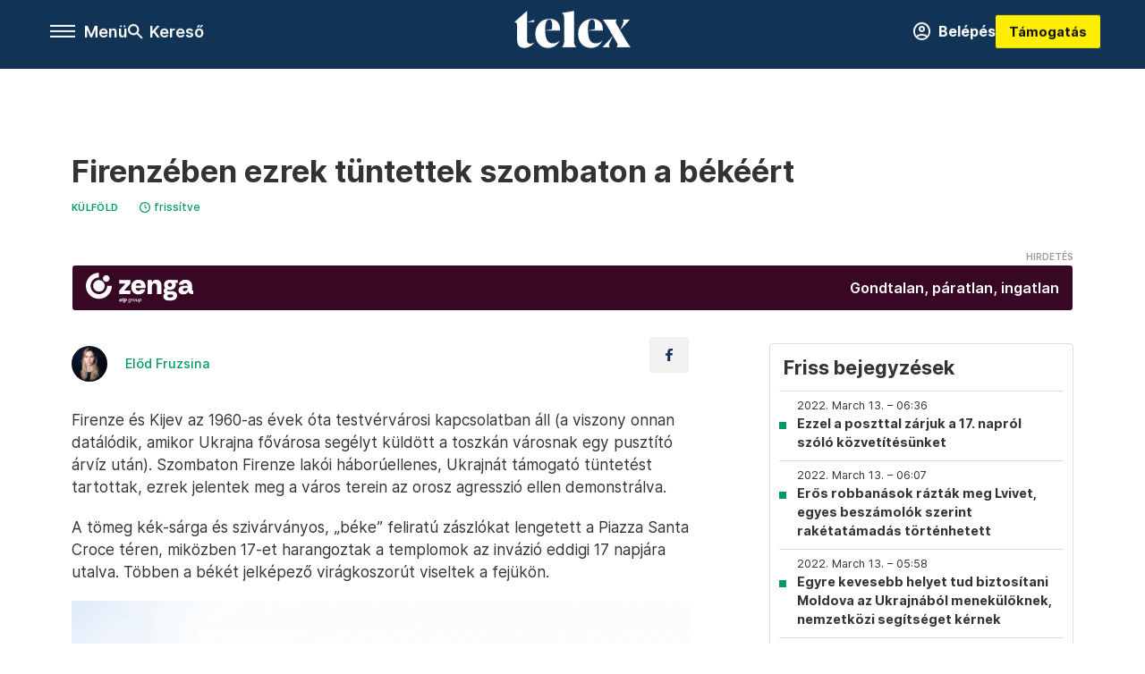

--- FILE ---
content_type: text/html;charset=utf-8
request_url: https://telex.hu/kulfold/2022/03/12/firenzeben-ezrek-tuntettek-szombaton-a-bekeert
body_size: 23715
content:
<!DOCTYPE html><html  lang="hu" xmlns="http://www.w3.org/1999/xhtml" class="main main--t--d" style="" xml:lang="hu" prefix="og: http://ogp.me/ns#"><head><meta charset="utf-8"><meta name="viewport" content="width=device-width, initial-scale=1"><title>Telex: Firenzében ezrek tüntettek szombaton a békéért</title><meta property="og:url" content="https://telex.hu/kulfold/2022/03/12/firenzeben-ezrek-tuntettek-szombaton-a-bekeert"><meta property="og:title" content="Firenzében ezrek tüntettek szombaton a békéért"><meta property="og:description" content="Firenze és Kijev az 1960-as évek óta testvérvárosi kapcsolatban áll (a viszony onnan datálódik, amikor Ukrajna fővárosa segélyt küldött a toszkán városnak egy pusztító árvíz után). Szombaton Firenze lakói háborúellenes, Ukrajnát támogató tüntetést tartottak, ezrek jelentek meg a város terein az orosz agresszió ellen demonstrálva.A tömeg kék-sárga és szivárványos, „béke” feliratú zászlókat lengetett a Piazza Santa Croce téren, miközben 17-et harangoztak a templomok az invázió eddigi 17 napjára utalva. Többen a békét jelképező virágkoszorút viseltek a fejükön. Az eseményen lejátszották Zelenszkij ukrán elnök videóüzenetét is, a politikus többek között azt mondta, hogy a háború kezdete óta 79 gyereket öltek meg Ukrajnában, és további szankciókat követelt Moszkva ellen, valamint repüléstilalmi övezet bevezetését Ukrajna fölött. Ennek lehetősége már a konfliktus eleje óta fel-felmerül, de a NATO eddig elutasította, mert ez már a konfliktusban való közvetlen részvételnek számítana."><meta property="og:image" content="https://telex.hu/telex_logo_fb_share.png"><meta property="og:image:url" content="https://telex.hu/telex_logo_fb_share.png"><meta property="og:image:secure_url" content="https://telex.hu/telex_logo_fb_share.png"><meta property="og:type" content="article"><meta name="article:published_time" content="2022-03-12T22:39:00.000Z"><meta name="twitter:card" content="summary"><meta name="twitter:site" content="@telexhu"><script src="https://securepubads.g.doubleclick.net/tag/js/gpt.js" async crossorigin="anonymous"></script><script src="https://cdn.performax.cz/acc/loader.js?aab=loader" body async data-web="telex.hu" data-hash="1f61a5e2875b3f7a6001d6137ecdab7e"></script><meta name="twitter:title" content="Firenzében ezrek tüntettek szombaton a békéért"><meta name="twitter:description" content="Firenze és Kijev az 1960-as évek óta testvérvárosi kapcsolatban áll (a viszony onnan datálódik, amikor Ukrajna fővárosa segélyt küldött a toszkán városnak egy pusztító árvíz után). Szombaton Firenze lakói háborúellenes, Ukrajnát támogató tüntetést tartottak, ezrek jelentek meg a város terein az orosz agresszió ellen demonstrálva.A tömeg kék-sárga és szivárványos, „béke” feliratú zászlókat lengetett a Piazza Santa Croce téren, miközben 17-et harangoztak a templomok az invázió eddigi 17 napjára utalva. Többen a békét jelképező virágkoszorút viseltek a fejükön. Az eseményen lejátszották Zelenszkij ukrán elnök videóüzenetét is, a politikus többek között azt mondta, hogy a háború kezdete óta 79 gyereket öltek meg Ukrajnában, és további szankciókat követelt Moszkva ellen, valamint repüléstilalmi övezet bevezetését Ukrajna fölött. Ennek lehetősége már a konfliktus eleje óta fel-felmerül, de a NATO eddig elutasította, mert ez már a konfliktusban való közvetlen részvételnek számítana."><meta property="fb:app_id" content="966242223397117"><meta name="article:section" content="Külföld"><meta name="article:modified_time" content="2023-03-09T14:51:57.000Z"><meta name="article:tag" content="Külföld"><meta name="article:tag" content="Telex PP"><meta name="article:tag" content="orosz-ukrán válság"><meta name="article:tag" content="orosz-ukrán háború"><meta name="article:tag" content="percről percre"><meta name="article:author" content="/szerzo/elod-fruzsina"><link rel="stylesheet" href="/_nuxt/entry.QjOkSh2J.css" crossorigin><link rel="stylesheet" href="/_nuxt/default.iPeyM4yZ.css" crossorigin><link rel="stylesheet" href="/_nuxt/TaxMsg.Dw2lhRwy.css" crossorigin><link rel="stylesheet" href="/_nuxt/FacebookVideoEmbed.zFTq-dHr.css" crossorigin><link rel="stylesheet" href="/_nuxt/SingleArticle.E8bCmjht.css" crossorigin><link rel="stylesheet" href="/_nuxt/App.Ck5OgVU_.css" crossorigin><link rel="stylesheet" href="/_nuxt/PlaceholderView.DY7nOxo4.css" crossorigin><link rel="stylesheet" href="/_nuxt/GeneralDisclaimer.C0WYMYHB.css" crossorigin><link href="https://www.googletagmanager.com/gtm.js?id=GTM-NQ9T4QR" rel="preload" crossorigin="anonymous" referrerpolicy="no-referrer" fetchpriority="low" as="script"><link rel="modulepreload" as="script" crossorigin href="/_nuxt/5rLXW6Nf.js"><link rel="modulepreload" as="script" crossorigin href="/_nuxt/BL28INgi.js"><link rel="modulepreload" as="script" crossorigin href="/_nuxt/D1CNMsWl.js"><link rel="modulepreload" as="script" crossorigin href="/_nuxt/BElVtYzt.js"><link rel="modulepreload" as="script" crossorigin href="/_nuxt/DMunrbHy.js"><link rel="modulepreload" as="script" crossorigin href="/_nuxt/C-Vm3rVr.js"><link rel="modulepreload" as="script" crossorigin href="/_nuxt/Dqdnih6H.js"><link rel="modulepreload" as="script" crossorigin href="/_nuxt/CdGndLg_.js"><link rel="modulepreload" as="script" crossorigin href="/_nuxt/Ddm94jPB.js"><link rel="modulepreload" as="script" crossorigin href="/_nuxt/DSRHgnnJ.js"><link rel="modulepreload" as="script" crossorigin href="/_nuxt/Gl283B6T.js"><link rel="modulepreload" as="script" crossorigin href="/_nuxt/DA1zGa-R.js"><link rel="modulepreload" as="script" crossorigin href="/_nuxt/CwymD8hp.js"><link rel="modulepreload" as="script" crossorigin href="/_nuxt/9XFtN37d.js"><link rel="modulepreload" as="script" crossorigin href="/_nuxt/KY4eHMSF.js"><link rel="modulepreload" as="script" crossorigin href="/_nuxt/Bk7C5RTh.js"><link rel="modulepreload" as="script" crossorigin href="/_nuxt/BeVkvi4L.js"><link rel="modulepreload" as="script" crossorigin href="/_nuxt/l3scTwCY.js"><link rel="modulepreload" as="script" crossorigin href="/_nuxt/BR7RKein.js"><link rel="modulepreload" as="script" crossorigin href="/_nuxt/BKcHBplO.js"><link rel="preload" as="fetch" fetchpriority="low" crossorigin="anonymous" href="/_nuxt/builds/meta/90dd55dd-ab4e-44b6-ac20-77eb4aa31d31.json"><link rel="icon" type="image/x-icon" href="/favicon.ico"><link rel="canonical" href="https://telex.hu/kulfold/2022/03/12/firenzeben-ezrek-tuntettek-szombaton-a-bekeert"><meta property="og:site_name" content="telex"><meta name="facebook-domain-verification" content="z21ykhonau2grf12jzdtendo24jb64"><meta name="description" content="Firenze és Kijev az 1960-as évek óta testvérvárosi kapcsolatban áll (a viszony onnan datálódik, amikor Ukrajna fővárosa segélyt küldött a toszkán városnak egy pusztító árvíz után). Szombaton Firenze lakói háborúellenes, Ukrajnát támogató tüntetést tartottak, ezrek jelentek meg a város terein az orosz agresszió ellen demonstrálva.A tömeg kék-sárga és szivárványos, „béke” feliratú zászlókat lengetett a Piazza Santa Croce téren, miközben 17-et harangoztak a templomok az invázió eddigi 17 napjára utalva. Többen a békét jelképező virágkoszorút viseltek a fejükön. Az eseményen lejátszották Zelenszkij ukrán elnök videóüzenetét is, a politikus többek között azt mondta, hogy a háború kezdete óta 79 gyereket öltek meg Ukrajnában, és további szankciókat követelt Moszkva ellen, valamint repüléstilalmi övezet bevezetését Ukrajna fölött. Ennek lehetősége már a konfliktus eleje óta fel-felmerül, de a NATO eddig elutasította, mert ez már a konfliktusban való közvetlen részvételnek számítana."><meta name="keywords" content="Külföld, Telex PP, orosz-ukrán válság, orosz-ukrán háború, percről percre"><script type="application/ld+json">{"@context":"http://schema.org","@type":"NewsArticle","mainEntityOfPage":{"@type":"WebPage","@id":"https://telex.hu"},"headline":"Firenzében ezrek tüntettek szombaton a békéért","image":["https://assets.telex.hu/images/20240531/1717155975-temp-mHOLhm_cimlap-normal-1per1.jpg","https://assets.telex.hu/images/20230610/1686390034-temp-dKPNNa_cimlap-normal-4per3.jpg","https://telex.hu/telex_logo_fb_share.png"],"datePublished":"2022-03-12T22:39:00.000Z","dateModified":"2023-03-09T14:51:57.000Z","author":[{"@type":"Person","name":"Előd Fruzsina","url":"https://telex.hu/szerzo/elod-fruzsina","image":"https://assets.telex.hu/images/20240306/1709716147-temp-ogLlJg_avatar.jpg","sameAs":["https://www.facebook.com/elodfruzsina"],"worksFor":{"@type":"Organization","name":""}}],"publisher":{"@type":"Organization","name":"Telex","logo":{"@type":"ImageObject","url":"https://telex.hu/icon.jpg"}},"breadcrumb":{"@context":"https://schema.org","@type":"BreadcrumbList","itemListElement":[{"@type":"ListItem","position":1,"name":"Telex","item":"https://telex.hu"},{"@type":"ListItem","position":2,"name":"Külföld","item":"https://telex.hu/rovat/kulfold"},{"@type":"ListItem","position":3,"name":"Firenzében ezrek tüntettek szombaton a békéért"}]}}</script><script type="module" src="/_nuxt/5rLXW6Nf.js" crossorigin></script><script>"use strict";(()=>{const t=window,e=document.documentElement,c=["dark","light"],n=getStorageValue("localStorage","nuxt-color-mode")||"system";let i=n==="system"?u():n;const r=e.getAttribute("data-color-mode-forced");r&&(i=r),l(i),t["__NUXT_COLOR_MODE__"]={preference:n,value:i,getColorScheme:u,addColorScheme:l,removeColorScheme:d};function l(o){const s="main--"+o+"",a="";e.classList?e.classList.add(s):e.className+=" "+s,a&&e.setAttribute("data-"+a,o)}function d(o){const s="main--"+o+"",a="";e.classList?e.classList.remove(s):e.className=e.className.replace(new RegExp(s,"g"),""),a&&e.removeAttribute("data-"+a)}function f(o){return t.matchMedia("(prefers-color-scheme"+o+")")}function u(){if(t.matchMedia&&f("").media!=="not all"){for(const o of c)if(f(":"+o).matches)return o}return"light"}})();function getStorageValue(t,e){switch(t){case"localStorage":return window.localStorage.getItem(e);case"sessionStorage":return window.sessionStorage.getItem(e);case"cookie":return getCookie(e);default:return null}}function getCookie(t){const c=("; "+window.document.cookie).split("; "+t+"=");if(c.length===2)return c.pop()?.split(";").shift()}</script></head><body><div id="__nuxt"><div><!--[--><!--[--><!----><!----><!----><!----><!--]--><div><div id="fb-root"></div><div><!----><!----></div><div><div><!----><!----><!----><!----></div><!----><div data-v-e5b51265><div class="navigation" data-v-e5b51265><!----><div class="navigation--domain" data-v-e5b51265><!----><div class="navigation--domain__list" data-v-e5b51265><!--[--><!--[--><a href="/" class="navigation--domain__list__item navigation--domain__list__item--active" data-v-e5b51265>Telex</a><!--]--><!--[--><a href="/after" class="navigation--domain__list__item" data-v-e5b51265>After</a><!--]--><!--[--><a href="/g7" class="navigation--domain__list__item" data-v-e5b51265>G7</a><!--]--><!--[--><a href="/karakter" class="navigation--domain__list__item" data-v-e5b51265>Karakter</a><!--]--><!--[--><a href="/tamogatas" class="navigation--domain__list__item" data-v-e5b51265>Támogatás</a><!--]--><!--[--><a href="https://shop.telex.hu" target="_blank" class="navigation--domain__list__item" data-v-e5b51265>Shop</a><!--]--><!--]--></div><!----></div><div class="navigation--options" data-v-e5b51265><div class="navigation--options__group" data-v-e5b51265><div id="burger" class="navigation__labels navigation__mobile" data-v-e5b51265><!--[--><button class="burger-button" type="button" title="Menu"><span class="hidden"></span><span class="burger-bar burger-bar--1"></span><span class="burger-bar burger-bar--2"></span><span class="burger-bar burger-bar--3"></span></button><p>Menü</p><!--]--></div><div class="navigation__labels" data-v-e5b51265><svg height="100%" viewBox="0 0 24 24" class="search" width="0" data-v-e5b51265><path fill-rule="evenodd" d="M11.793 13.553c-1.221.869-2.714 1.38-4.327 1.38A7.47 7.47 0 0 1 0 7.467 7.47 7.47 0 0 1 7.467 0a7.47 7.47 0 0 1 7.467 7.467c0 1.613-.511 3.106-1.38 4.326L20 18.24 18.24 20l-6.447-6.447zm.651-6.086a4.98 4.98 0 0 1-4.978 4.978 4.98 4.98 0 0 1-4.978-4.978 4.98 4.98 0 0 1 4.978-4.978 4.98 4.98 0 0 1 4.978 4.978z" data-v-e5b51265></path></svg><p class="search__label" data-v-e5b51265> Kereső </p></div></div><a href="/" class="" data-v-e5b51265><div class="navigation__logo" data-v-e5b51265><svg viewBox="0 0 160 51" fill-rule="evenodd" stroke-linejoin="round" stroke-miterlimit="2" width="0"><path d="M68.503 42.525V9.939c0-4.677-1.252-5.991-3.759-6.868L82.063.002v42.523c0 4.677 3.243 7.599 3.243 7.599H65.26s3.243-2.922 3.243-7.599zm-51.11-27.033h10.029l-.006-3.109-10.023 3.109zm4.569 29.662c-2.875 0-4.569-1.607-4.569-5.113V0L0 15.488c2.117 0 3.831 1.702 3.831 3.798V39.89c0 8.182 3.831 11.106 10.244 11.106 5.011 0 10.391-3.215 13.929-7.891 0 .006-2.46 2.049-6.043 2.049zm40.947-18.265c.442-9.499-4.717-15.928-14.592-15.928-11.94 0-19.456 9.352-19.456 20.751C28.861 41.794 34.536 51 46.475 51c8.623 0 13.192-4.896 16.435-10.74 0 0-3.33 4.456-9.949 4.456-7.59 0-10.317-6.575-10.54-17.827V25.72c0-6.503.81-13.735 5.601-13.735 4.127 0 4.348 4.86 3.685 13.261l-9.286 1.643h20.489zm58.876 0c.442-9.499-4.717-15.928-14.592-15.928-11.94 0-19.456 9.352-19.456 20.751C87.736 41.794 93.412 51 105.35 51c8.623 0 13.192-4.896 16.435-10.74 0 0-3.33 4.456-9.949 4.456-7.59 0-10.317-6.575-10.54-17.827V25.72c0-6.503.81-13.735 5.601-13.735 4.127 0 4.348 4.86 3.685 13.261l-9.286 1.643h20.489zM160 50.124h-19.456s2.58-2.703.884-5.699l-5.748-9.863s-5.527 10.375-5.527 12.859c0 2.703 1.989 2.703 1.989 2.703h-10.907l14.446-15.562-7.811-13.445c-2.654-4.603-6.339-9.28-6.339-9.28h19.456s-2.58 2.703-.884 5.699l5.306 9.061s4.79-9.571 4.79-12.056c0-2.703-1.989-2.703-1.989-2.703h10.761l-13.561 14.759 8.253 14.247c2.652 4.603 6.339 9.28 6.339 9.28z" fill-rule="nonzero" /></svg></div></a><div class="navigation--options__group" data-v-e5b51265><!--[--><a href="https://telex.hu/tamogatas/profil" class="btn profile__btn" data-v-e5b51265><i class="mdi mdi-account-circle-outline" data-v-e5b51265></i> Belépés </a><!--]--><a href="/tamogatas" class="navigation__button" data-v-e5b51265> Támogatás </a></div></div><!----></div><div class="sidebar-container" data-v-e5b51265><div id="sidebar" class="sidebar" data-v-e5b51265><!----><!----></div></div></div><span></span><main class="main-container"><div class="sub-container"><!----><!----><!----><div class="single_article liveblogpost" lang="hu"><div class="container"><!----><!----><div class="article-container single-article kulfold liveblogpost-43996 coverless"><div class="single-article__container"><!----><div id="cikk-content" class="single-article__content"><div class="title-section"><div class="title-section__top"><!----><!----><h1>Firenzében ezrek tüntettek szombaton a békéért</h1><!----></div><div class="content-wrapper"><!----><div class="title-section__tags content-wrapper__child"><a href="/rovat/kulfold" class="tag tag--basic">Külföld</a></div><!----><!----><div class="history content-wrapper__child"><p class="history--original"><span></span></p><a id="edited" class="history"><svg xmlns="http://www.w3.org/2000/svg" viewbox="0 0 12 12" fill-rule="evenodd" stroke-linejoin="round" stroke-miterlimit="2" width="0"><path d="M7.859 6.38L6.6 5.654V3a.6.6 0 0 0-.6-.6.6.6 0 0 0-.6.6v3a.6.6 0 0 0 .3.52l1.559.9a.6.6 0 0 0 .457.062.6.6 0 0 0 .366-.28.6.6 0 0 0 .059-.457.6.6 0 0 0-.282-.364zM6 0A6 6 0 0 0 .457 3.704a6 6 0 0 0-.341 3.467 6 6 0 0 0 4.714 4.714 6 6 0 0 0 6.159-2.551A6 6 0 0 0 12 6c-.002-1.591-.634-3.116-1.759-4.241S7.591.002 6 0zm0 10.8a4.8 4.8 0 0 1-4.435-2.963 4.8 4.8 0 0 1 1.041-5.231 4.8 4.8 0 0 1 5.231-1.041A4.8 4.8 0 0 1 10.8 6c-.002 1.273-.508 2.493-1.408 3.392S7.273 10.798 6 10.8z"></path></svg><p id="new_date">frissítve</p></a></div></div><div class="title-section__lines"><div class="title-section__sponsored"><iframe src="https://securepubads.g.doubleclick.net/gampad/adx?iu=/22386506929/zenga_szponzorcsik&amp;sz=1x1&amp;c=1769639191&amp;d_imp=1&amp;d_imp_hdr=1" width="0" height="0"></iframe><a class="otp-zenga sponsored-line" href="https://pubads.g.doubleclick.net/gampad/clk?id=7199727102&amp;iu=/22386506929/zenga_szponzorcsik" target="_blank"><div class="sponsored-line--txt"><p>Gondtalan, páratlan, ingatlan</p></div></a></div></div></div><!----><div class="article_body_"><div class="article_container_ article-box-margin"><div class="cover-box article-content"><!----><!----></div><div class="top-section article-content"><div name="author-list" class="journalist"><div class="author"><div style="width:60px;"><a href="/szerzo/elod-fruzsina" class="author__avatar"><img src="https://assets.telex.hu/images/20240306/1709716147-temp-ogLlJg_avatar@4x.jpg" alt="Előd Fruzsina" class="avatar" loading="lazy"></a></div><div class="author__info"><a href="/szerzo/elod-fruzsina" class="author__name">Előd Fruzsina</a><!----></div></div></div><div class="top-shr"><span></span><span class="spacing-top"></span><!----><!--[--><div class="options options-top spacing-top"><svg viewBox="0 0 20 20" fill-rule="evenodd" stroke-linejoin="round" stroke-miterlimit="2" width="0"><path d="M11.194 17v-6.386h2.358l.353-2.5h-2.71v-1.6c0-.72.22-1.212 1.356-1.212L14 5.32V3.098A21.32 21.32 0 0 0 11.886 3c-2.1 0-3.523 1.16-3.523 3.3v1.835H6v2.5h2.365V17h2.83z"></path></svg><!----></div><!--]--></div></div><!----><!----><!----><div id="remp-campaign"></div><!----><span></span><div class="article-html-content"><div><p>Firenze és Kijev az 1960-as évek óta testvérvárosi kapcsolatban áll (a viszony onnan datálódik, amikor Ukrajna fővárosa segélyt küldött a toszkán városnak egy pusztító árvíz után). Szombaton Firenze lakói háborúellenes, Ukrajnát támogató tüntetést tartottak, ezrek jelentek meg a város terein az orosz agresszió ellen demonstrálva.</p><p>A tömeg kék-sárga és szivárványos, „béke” feliratú zászlókat lengetett a Piazza Santa Croce téren, miközben 17-et harangoztak a templomok az invázió eddigi 17 napjára utalva. Többen a békét jelképező virágkoszorút viseltek a fejükön.</p><div class="long-img"><div class="long-img--normal long-img--vertical"><figure><div class="long-img--vertical__items long-img__items"><picture><!--[--><source srcset="https://assets.telex.hu/images/20220312/1647124617-temp-jDEOGf_cikktorzs:xs@2x.jpg 2x, https://assets.telex.hu/images/20220312/1647124617-temp-jDEOGf_cikktorzs:xs@3x.jpg 3x, https://assets.telex.hu/images/20220312/1647124617-temp-jDEOGf_cikktorzs:xs@4x.jpg 4x, https://assets.telex.hu/images/20220312/1647124617-temp-jDEOGf_cikktorzs:xs@1.25x.jpg 1.25x" media="(max-width: 375px)"><source srcset="https://assets.telex.hu/images/20220312/1647124617-temp-jDEOGf_cikktorzs:s@2x.jpg 2x, https://assets.telex.hu/images/20220312/1647124617-temp-jDEOGf_cikktorzs:s@3x.jpg 3x, https://assets.telex.hu/images/20220312/1647124617-temp-jDEOGf_cikktorzs:s@4x.jpg 4x, https://assets.telex.hu/images/20220312/1647124617-temp-jDEOGf_cikktorzs:s@1.25x.jpg 1.25x" media="(max-width: 500px)"><source srcset="https://assets.telex.hu/images/20220312/1647124617-temp-jDEOGf_cikktorzs:m@2x.jpg 2x, https://assets.telex.hu/images/20220312/1647124617-temp-jDEOGf_cikktorzs:m@3x.jpg 3x, https://assets.telex.hu/images/20220312/1647124617-temp-jDEOGf_cikktorzs:m@4x.jpg 4x, https://assets.telex.hu/images/20220312/1647124617-temp-jDEOGf_cikktorzs:m@1.25x.jpg 1.25x" media="(max-width: 768px)"><source srcset="https://assets.telex.hu/images/20220312/1647124617-temp-jDEOGf_cikktorzs:l@2x.jpg 2x, https://assets.telex.hu/images/20220312/1647124617-temp-jDEOGf_cikktorzs:l@3x.jpg 3x, https://assets.telex.hu/images/20220312/1647124617-temp-jDEOGf_cikktorzs:l@4x.jpg 4x, https://assets.telex.hu/images/20220312/1647124617-temp-jDEOGf_cikktorzs:l@1.25x.jpg 1.25x" media="(max-width: 1200px)"><!--]--><img src="https://assets.telex.hu/images/20220312/1647124617-temp-jDEOGf_cikktorzs:xl.jpg" srcset="https://assets.telex.hu/images/20220312/1647124617-temp-jDEOGf_cikktorzs:xl@2x.jpg 2x, https://assets.telex.hu/images/20220312/1647124617-temp-jDEOGf_cikktorzs:xl@3x.jpg 3x, https://assets.telex.hu/images/20220312/1647124617-temp-jDEOGf_cikktorzs:xl@4x.jpg 4x, https://assets.telex.hu/images/20220312/1647124617-temp-jDEOGf_cikktorzs:xl@1.25x.jpg 1.25x" loading="lazy" alt="Fotók: Reuters" class="placeholder_"></picture><picture><!--[--><source srcset="https://assets.telex.hu/images/20220312/1647124638-temp-jjNhPk_cikktorzs:xs@2x.jpg 2x, https://assets.telex.hu/images/20220312/1647124638-temp-jjNhPk_cikktorzs:xs@3x.jpg 3x, https://assets.telex.hu/images/20220312/1647124638-temp-jjNhPk_cikktorzs:xs@4x.jpg 4x, https://assets.telex.hu/images/20220312/1647124638-temp-jjNhPk_cikktorzs:xs@1.25x.jpg 1.25x" media="(max-width: 375px)"><source srcset="https://assets.telex.hu/images/20220312/1647124638-temp-jjNhPk_cikktorzs:s@2x.jpg 2x, https://assets.telex.hu/images/20220312/1647124638-temp-jjNhPk_cikktorzs:s@3x.jpg 3x, https://assets.telex.hu/images/20220312/1647124638-temp-jjNhPk_cikktorzs:s@4x.jpg 4x, https://assets.telex.hu/images/20220312/1647124638-temp-jjNhPk_cikktorzs:s@1.25x.jpg 1.25x" media="(max-width: 500px)"><source srcset="https://assets.telex.hu/images/20220312/1647124638-temp-jjNhPk_cikktorzs:m@2x.jpg 2x, https://assets.telex.hu/images/20220312/1647124638-temp-jjNhPk_cikktorzs:m@3x.jpg 3x, https://assets.telex.hu/images/20220312/1647124638-temp-jjNhPk_cikktorzs:m@4x.jpg 4x, https://assets.telex.hu/images/20220312/1647124638-temp-jjNhPk_cikktorzs:m@1.25x.jpg 1.25x" media="(max-width: 768px)"><source srcset="https://assets.telex.hu/images/20220312/1647124638-temp-jjNhPk_cikktorzs:l@2x.jpg 2x, https://assets.telex.hu/images/20220312/1647124638-temp-jjNhPk_cikktorzs:l@3x.jpg 3x, https://assets.telex.hu/images/20220312/1647124638-temp-jjNhPk_cikktorzs:l@4x.jpg 4x, https://assets.telex.hu/images/20220312/1647124638-temp-jjNhPk_cikktorzs:l@1.25x.jpg 1.25x" media="(max-width: 1200px)"><!--]--><img src="https://assets.telex.hu/images/20220312/1647124638-temp-jjNhPk_cikktorzs:xl.jpg" srcset="https://assets.telex.hu/images/20220312/1647124638-temp-jjNhPk_cikktorzs:xl@2x.jpg 2x, https://assets.telex.hu/images/20220312/1647124638-temp-jjNhPk_cikktorzs:xl@3x.jpg 3x, https://assets.telex.hu/images/20220312/1647124638-temp-jjNhPk_cikktorzs:xl@4x.jpg 4x, https://assets.telex.hu/images/20220312/1647124638-temp-jjNhPk_cikktorzs:xl@1.25x.jpg 1.25x" loading="lazy" alt="Fotók: Reuters" class="placeholder_"></picture></div><div class="long-img--vertical__items long-img__items"><picture><!--[--><source srcset="https://assets.telex.hu/images/20220312/1647124648-temp-oGOmki_cikktorzs:xs@2x.jpg 2x, https://assets.telex.hu/images/20220312/1647124648-temp-oGOmki_cikktorzs:xs@3x.jpg 3x, https://assets.telex.hu/images/20220312/1647124648-temp-oGOmki_cikktorzs:xs@4x.jpg 4x, https://assets.telex.hu/images/20220312/1647124648-temp-oGOmki_cikktorzs:xs@1.25x.jpg 1.25x" media="(max-width: 375px)"><source srcset="https://assets.telex.hu/images/20220312/1647124648-temp-oGOmki_cikktorzs:s@2x.jpg 2x, https://assets.telex.hu/images/20220312/1647124648-temp-oGOmki_cikktorzs:s@3x.jpg 3x, https://assets.telex.hu/images/20220312/1647124648-temp-oGOmki_cikktorzs:s@4x.jpg 4x, https://assets.telex.hu/images/20220312/1647124648-temp-oGOmki_cikktorzs:s@1.25x.jpg 1.25x" media="(max-width: 500px)"><source srcset="https://assets.telex.hu/images/20220312/1647124648-temp-oGOmki_cikktorzs:m@2x.jpg 2x, https://assets.telex.hu/images/20220312/1647124648-temp-oGOmki_cikktorzs:m@3x.jpg 3x, https://assets.telex.hu/images/20220312/1647124648-temp-oGOmki_cikktorzs:m@4x.jpg 4x, https://assets.telex.hu/images/20220312/1647124648-temp-oGOmki_cikktorzs:m@1.25x.jpg 1.25x" media="(max-width: 768px)"><source srcset="https://assets.telex.hu/images/20220312/1647124648-temp-oGOmki_cikktorzs:l@2x.jpg 2x, https://assets.telex.hu/images/20220312/1647124648-temp-oGOmki_cikktorzs:l@3x.jpg 3x, https://assets.telex.hu/images/20220312/1647124648-temp-oGOmki_cikktorzs:l@4x.jpg 4x, https://assets.telex.hu/images/20220312/1647124648-temp-oGOmki_cikktorzs:l@1.25x.jpg 1.25x" media="(max-width: 1200px)"><!--]--><img src="https://assets.telex.hu/images/20220312/1647124648-temp-oGOmki_cikktorzs:xl.jpg" srcset="https://assets.telex.hu/images/20220312/1647124648-temp-oGOmki_cikktorzs:xl@2x.jpg 2x, https://assets.telex.hu/images/20220312/1647124648-temp-oGOmki_cikktorzs:xl@3x.jpg 3x, https://assets.telex.hu/images/20220312/1647124648-temp-oGOmki_cikktorzs:xl@4x.jpg 4x, https://assets.telex.hu/images/20220312/1647124648-temp-oGOmki_cikktorzs:xl@1.25x.jpg 1.25x" loading="lazy" alt="Fotók: Reuters" class="placeholder_"></picture><!----></div><figcaption><div><div>Fotók: Reuters</div></div></figcaption></figure></div></div><p>Az eseményen lejátszották Zelenszkij ukrán elnök videóüzenetét is, a politikus többek között azt mondta, hogy a háború kezdete óta 79 gyereket öltek meg Ukrajnában, és további szankciókat követelt Moszkva ellen, valamint repüléstilalmi övezet bevezetését Ukrajna fölött. Ennek lehetősége már a konfliktus eleje óta fel-felmerül, de a NATO eddig elutasította, mert ez már a konfliktusban való közvetlen részvételnek számítana.</p><p><span class="placeholder technical-embed"></span></p><p>(<a href="https://www.reuters.com/world/europe/thousands-mass-kyivs-twin-city-florence-back-ukraine-2022-03-12/" target="_blank">Reuters</a>)</p></div></div><!----><!----><!----><div class="live-list child-article-small"><div class="item__content"><h2 class="live-list__title"> Friss bejegyzések </h2><div class="live-list__content"><!--[--><!--[--><div class="live-list__item__content"><a href="/kulfold/2022/03/13/ezzel-a-poszttal-zarjuk-a-17-naprol-szolo-kozvetitesunket" class="live-list__item__title"><span class="live-list__item__info"><span>2022. March 13. – 06:36</span></span> Ezzel a poszttal zárjuk a 17. napról szóló közvetítésünket</a></div><!--]--><!--[--><div class="live-list__item__content"><a href="/kulfold/2022/03/13/lviv-orosz-raketatamadas-robbanas" class="live-list__item__title"><span class="live-list__item__info"><span>2022. March 13. – 06:07</span></span> Erős robbanások rázták meg Lvivet, egyes beszámolók szerint rakétatámadás történhetett</a></div><!--]--><!--[--><div class="live-list__item__content"><a href="/kulfold/2022/03/13/moldova-menekultek-nemzetkozi-segitseg" class="live-list__item__title"><span class="live-list__item__info"><span>2022. March 13. – 05:58</span></span> Egyre kevesebb helyet tud biztosítani Moldova az Ukrajnából menekülőknek, nemzetközi segítséget kérnek</a></div><!--]--><!--[--><div class="live-list__item__content"><a href="/kulfold/2022/03/13/nato-fotitkar-vegyifegyver" class="live-list__item__title"><span class="live-list__item__info"><span>2022. March 13. – 05:25</span></span> Attól tart a NATO főtitkára, hogy Oroszország vegyifegyvereket vethet be Ukrajnában</a></div><!--]--><!--]--></div></div></div><div class="article-content article-hint"><div><span></span></div><!----><!----></div><div class="support-box article-content"><div id="article-endbox-campaign-content"></div></div><!----><!----><span class="article-content"></span><!----><div class="recommendation favorite article-content"><a href="/kedvenceink" class="recommendation__head"><svg viewbox="0 0 30 30" fill-rule="evenodd" stroke-linejoin="round" stroke-miterlimit="2" width="0"><path d="M10.583 10.238c.457-1.303 1.792-4.975 2.87-6.63.305-.466.612-.794.87-.96.228-.145.453-.203.658-.203a1.22 1.22 0 0 1 .658.203c.26.165.567.493.87.96 1.065 1.635 2.382 5.24 2.853 6.584 1.432.065 5.317.277 7.167.74.53.134.924.306 1.14.473.24.185.362.4.412.603.044.18.045.408-.05.673-.093.258-.32.616-.666 1.022-1.253 1.472-4.223 3.914-5.316 4.795.375 1.365 1.372 5.133 1.507 7.047.038.542-.001.97-.09 1.23-.096.283-.256.465-.425.578a1.13 1.13 0 0 1-.665.179c-.275-.005-.688-.107-1.183-.3-1.784-.73-5.028-2.8-6.2-3.583-1.183.792-4.452 2.932-6.237 3.637-.513.203-.942.3-1.223.277-.297-.015-.52-.118-.68-.255a1.19 1.19 0 0 1-.357-.568c-.082-.27-.114-.7-.075-1.235.14-1.96 1.146-5.728 1.51-7.042L2.393 13.5c-.475-.61-.57-1.163-.466-1.508.106-.354.5-.764 1.257-.984 1.525-.444 5.068-.483 7.4-.76zm14.27 3.38c-.03 0-.06-.002-.092-.007l-4.61-.47c-.35-.02-.616-.318-.597-.667a.63.63 0 0 1 .668-.595l4.723.48a.63.63 0 0 1 .534.718c-.046.315-.316.54-.625.54zm-8.38-3.24c-.28 0-.537-.188-.612-.473-.005-.018-.507-1.912-1.407-3.985-.138-.32.008-.693.33-.833s.693.008.833.33c.94 2.167 1.448 4.088 1.47 4.17a.63.63 0 0 1-.451.772c-.054.015-.108.022-.162.022z"></path></svg><span>Kapcsolódó</span></a><div class="recommendation__grid"><!--[--><!--]--></div></div></div><div class="sidebar_container_ article-box-margin"><!----><div class="live-list child-article-large"><div class="item__content"><h2 class="live-list__title"> Friss bejegyzések </h2><div class="live-list__content"><!--[--><!--[--><div class="live-list__item__content"><a href="/kulfold/2022/03/13/ezzel-a-poszttal-zarjuk-a-17-naprol-szolo-kozvetitesunket" class="live-list__item__title"><span class="live-list__item__info"><span>2022. March 13. – 06:36</span></span> Ezzel a poszttal zárjuk a 17. napról szóló közvetítésünket</a></div><!--]--><!--[--><div class="live-list__item__content"><a href="/kulfold/2022/03/13/lviv-orosz-raketatamadas-robbanas" class="live-list__item__title"><span class="live-list__item__info"><span>2022. March 13. – 06:07</span></span> Erős robbanások rázták meg Lvivet, egyes beszámolók szerint rakétatámadás történhetett</a></div><!--]--><!--[--><div class="live-list__item__content"><a href="/kulfold/2022/03/13/moldova-menekultek-nemzetkozi-segitseg" class="live-list__item__title"><span class="live-list__item__info"><span>2022. March 13. – 05:58</span></span> Egyre kevesebb helyet tud biztosítani Moldova az Ukrajnából menekülőknek, nemzetközi segítséget kérnek</a></div><!--]--><!--[--><div class="live-list__item__content"><a href="/kulfold/2022/03/13/nato-fotitkar-vegyifegyver" class="live-list__item__title"><span class="live-list__item__info"><span>2022. March 13. – 05:25</span></span> Attól tart a NATO főtitkára, hogy Oroszország vegyifegyvereket vethet be Ukrajnában</a></div><!--]--><!--]--></div></div></div><!----><!----><!----><div class="recommendation recommendation--pr"><span class="recommendation__head"><span>Partnereinktől</span></span><!--[--><!--]--></div><!----><!----><div><div class="fb-box"><div class="fb-box__logo"><div><svg viewBox="0 0 160 51" fill-rule="evenodd" stroke-linejoin="round" stroke-miterlimit="2" width="0"><path d="M68.503 42.525V9.939c0-4.677-1.252-5.991-3.759-6.868L82.063.002v42.523c0 4.677 3.243 7.599 3.243 7.599H65.26s3.243-2.922 3.243-7.599zm-51.11-27.033h10.029l-.006-3.109-10.023 3.109zm4.569 29.662c-2.875 0-4.569-1.607-4.569-5.113V0L0 15.488c2.117 0 3.831 1.702 3.831 3.798V39.89c0 8.182 3.831 11.106 10.244 11.106 5.011 0 10.391-3.215 13.929-7.891 0 .006-2.46 2.049-6.043 2.049zm40.947-18.265c.442-9.499-4.717-15.928-14.592-15.928-11.94 0-19.456 9.352-19.456 20.751C28.861 41.794 34.536 51 46.475 51c8.623 0 13.192-4.896 16.435-10.74 0 0-3.33 4.456-9.949 4.456-7.59 0-10.317-6.575-10.54-17.827V25.72c0-6.503.81-13.735 5.601-13.735 4.127 0 4.348 4.86 3.685 13.261l-9.286 1.643h20.489zm58.876 0c.442-9.499-4.717-15.928-14.592-15.928-11.94 0-19.456 9.352-19.456 20.751C87.736 41.794 93.412 51 105.35 51c8.623 0 13.192-4.896 16.435-10.74 0 0-3.33 4.456-9.949 4.456-7.59 0-10.317-6.575-10.54-17.827V25.72c0-6.503.81-13.735 5.601-13.735 4.127 0 4.348 4.86 3.685 13.261l-9.286 1.643h20.489zM160 50.124h-19.456s2.58-2.703.884-5.699l-5.748-9.863s-5.527 10.375-5.527 12.859c0 2.703 1.989 2.703 1.989 2.703h-10.907l14.446-15.562-7.811-13.445c-2.654-4.603-6.339-9.28-6.339-9.28h19.456s-2.58 2.703-.884 5.699l5.306 9.061s4.79-9.571 4.79-12.056c0-2.703-1.989-2.703-1.989-2.703h10.761l-13.561 14.759 8.253 14.247c2.652 4.603 6.339 9.28 6.339 9.28z" fill-rule="nonzero" /></svg></div></div><div class="fb-box__info">Kövess minket Facebookon is!</div><div class="fb-box__buttons"><a href="https://www.facebook.com/telexhu" target="_blank" class="btn fb-box__btn"><img src="/assets/images/facebook-box/fb.svg" alt="Facebook"><span>Követem!</span></a></div></div></div><!----><!----><span></span><!----><div class="recommendation"><a href="/legfontosabb" class="recommendation__head"><svg viewbox="0 0 30 30" fill-rule="evenodd" stroke-linejoin="round" stroke-miterlimit="2" width="0"><path d="M24.94 16.394c.123-.307-.134-.658-.134-.658l-3.342-4.965 3.337-5.241s.329-.513-.025-.937c-.203-.243-.488-.28-.665-.286h-4.922v-.698c.02-.066.033-.134.03-.205-.017-.386-.313-.712-.712-.712H6.921V.949c0-.496-.436-.972-.948-.947s-.949.417-.949.947V29.05c0 .496.437.972.949.947s.948-.417.948-.947V14.744l8.459.038-.006 1.088a.72.72 0 0 0 .209.502c.111.111.286.196.45.207.053.014 8.028.074 8.536.076.119-.013.292-.067.37-.263v.002zM6.881 5.042v7.277c0 .373.328.729.712.712s.712-.313.712-.712V5.042c0-.371-.327-.728-.712-.712s-.712.314-.712.712z"></path></svg><span> Legfontosabb </span></a><!--[--><!--]--></div><!----><div class="telex-links"><div class="telex-links__group"><div class="telex-links__img"></div><div class="telex-links__content"><div><!--[--><div id="widget-tamogatas-small"></div><!--]--></div><a href="https://shop.telex.hu/?utm_source=site&amp;utm_medium=sidewidget&amp;utm_campaign=shop" target="_blank">Telex shop</a><span></span></div></div></div><!----><!----><!----><!----><!----><!----><div class="recommendation recommendation--out"><a href="/rovat/holdblog" class="recommendation__head"><div class="recommendation__logo--hold"></div><span> Holdblog </span></a><!--[--><div class="recommendation--out__item"><div class="new_with_img recommendation__image--out placeholder_"><a href="https://hold.hu/holdblog/" target="_blank" class="img_tag img_tag--recommendation"><div class="tag tag--basic tag--outward"><svg viewBox="0 0 14 11" fill-rule="evenodd" stroke-linejoin="round" stroke-miterlimit="2" width="0"><path d="M12.5 7.25V9.5h-11v-8h5.25V0H.8C.386 0 0 .336 0 .75v9.55c0 .414.386.7.8.7h12.45c.414 0 .75-.286.75-.7V7.25h-1.5zM11.439 1.5L7.72 5.22l1.06 1.06 3.72-3.719V4.75H14V0H9.25v1.5h2.189z"></path></svg> Holdblog </div></a><a href="https://hold.hu/holdblog/nep-jatek-darts-littler/?utm_source=telex&amp;utm_medium=holdbox_direct&amp;utm_campaign=alwayson" target="_blank"><img src="https://hold.hu/holdblog/wp-content/uploads/2026/01/luke-littler-pdc.png" alt="A nép új játéka – A darts felemelkedése" loading="lazy"></a></div><a href="https://hold.hu/holdblog/nep-jatek-darts-littler/?utm_source=telex&amp;utm_medium=holdbox_direct&amp;utm_campaign=alwayson" target="_blank" class="recommendation__title">A nép új játéka – A darts felemelkedése</a></div><div class="recommendation--out__item"><div class="new_with_img recommendation__image--out placeholder_"><a href="https://hold.hu/holdblog/" target="_blank" class="img_tag img_tag--recommendation"><div class="tag tag--basic tag--outward"><svg viewBox="0 0 14 11" fill-rule="evenodd" stroke-linejoin="round" stroke-miterlimit="2" width="0"><path d="M12.5 7.25V9.5h-11v-8h5.25V0H.8C.386 0 0 .336 0 .75v9.55c0 .414.386.7.8.7h12.45c.414 0 .75-.286.75-.7V7.25h-1.5zM11.439 1.5L7.72 5.22l1.06 1.06 3.72-3.719V4.75H14V0H9.25v1.5h2.189z"></path></svg> Holdblog </div></a><a href="https://hold.hu/holdblog/hah-extra-virag-barnabas-szabo-laci/?utm_source=telex&amp;utm_medium=holdbox_direct&amp;utm_campaign=alwayson" target="_blank"><img src="https://hold.hu/holdblog/wp-content/uploads/2026/01/HAH-blog-borito-28.png" alt="Gazdaságról Virágnyelven – Virág Barnabás és Szabó László" loading="lazy"></a></div><a href="https://hold.hu/holdblog/hah-extra-virag-barnabas-szabo-laci/?utm_source=telex&amp;utm_medium=holdbox_direct&amp;utm_campaign=alwayson" target="_blank" class="recommendation__title">Gazdaságról Virágnyelven – Virág Barnabás és Szabó László</a></div><div class="recommendation--out__item"><div class="new_with_img recommendation__image--out placeholder_"><a href="https://hold.hu/holdblog/" target="_blank" class="img_tag img_tag--recommendation"><div class="tag tag--basic tag--outward"><svg viewBox="0 0 14 11" fill-rule="evenodd" stroke-linejoin="round" stroke-miterlimit="2" width="0"><path d="M12.5 7.25V9.5h-11v-8h5.25V0H.8C.386 0 0 .336 0 .75v9.55c0 .414.386.7.8.7h12.45c.414 0 .75-.286.75-.7V7.25h-1.5zM11.439 1.5L7.72 5.22l1.06 1.06 3.72-3.719V4.75H14V0H9.25v1.5h2.189z"></path></svg> Holdblog </div></a><a href="https://hold.hu/holdblog/geopolitikai-buborektol-tart-zsiday-viktor/?utm_source=telex&amp;utm_medium=holdbox_direct&amp;utm_campaign=alwayson" target="_blank"><img src="https://hold.hu/holdblog/wp-content/uploads/2026/01/geopolitika-trump.png" alt="Geopolitikai buboréktól tart Zsiday Viktor" loading="lazy"></a></div><a href="https://hold.hu/holdblog/geopolitikai-buborektol-tart-zsiday-viktor/?utm_source=telex&amp;utm_medium=holdbox_direct&amp;utm_campaign=alwayson" target="_blank" class="recommendation__title">Geopolitikai buboréktól tart Zsiday Viktor</a></div><div class="recommendation--out__item recommendation__last"><div class="new_with_img recommendation__image--out placeholder_"><a href="https://hold.hu/holdblog/" target="_blank" class="img_tag img_tag--recommendation"><div class="tag tag--basic tag--outward"><svg viewBox="0 0 14 11" fill-rule="evenodd" stroke-linejoin="round" stroke-miterlimit="2" width="0"><path d="M12.5 7.25V9.5h-11v-8h5.25V0H.8C.386 0 0 .336 0 .75v9.55c0 .414.386.7.8.7h12.45c.414 0 .75-.286.75-.7V7.25h-1.5zM11.439 1.5L7.72 5.22l1.06 1.06 3.72-3.719V4.75H14V0H9.25v1.5h2.189z"></path></svg> Holdblog </div></a><a href="https://hold.hu/holdblog/ahova-a-csorda-tart/?utm_source=telex&amp;utm_medium=holdbox_direct&amp;utm_campaign=alwayson" target="_blank"><img src="https://hold.hu/holdblog/wp-content/uploads/2026/01/csorda.png" alt="Ahová a csorda tart" loading="lazy"></a></div><a href="https://hold.hu/holdblog/ahova-a-csorda-tart/?utm_source=telex&amp;utm_medium=holdbox_direct&amp;utm_campaign=alwayson" target="_blank" class="recommendation__title">Ahová a csorda tart</a></div><!--]--></div><div class="recommendation"><a href="/legfrissebb" class="recommendation__head"><svg viewbox="0 0 30 30" fill-rule="evenodd" stroke-linejoin="round" stroke-miterlimit="2" width="0"><path d="M18.052 24.532c0 1.826-1.773 2.82-3.263 2.82-1.286 0-3.25-.803-3.25-2.82V24.5h6.513v.032zm5.897-6.417c-.34-.408-.662-.794-.808-1.092l-.187-.365c-.317-.6-.358-.678-.358-4.198 0-2.557-1.425-4.497-4.03-5.512-.005-2.087-1.274-4.3-3.62-4.3-2.376 0-3.62 2.17-3.62 4.313v.01c-2.535 1.018-3.923 2.95-3.923 5.49 0 3.586-.013 3.61-.34 4.24l-.164.322c-.146.298-.477.687-.826 1.098-.735.865-1.57 1.846-1.57 2.967v1.35a.71.71 0 0 0 .712.712h19.564a.71.71 0 0 0 .712-.712v-1.35c0-1.122-.82-2.106-1.545-2.973zm-3.88-6.6a1.74 1.74 0 0 1-1.739 1.739 1.74 1.74 0 0 1-1.739-1.739 1.74 1.74 0 0 1 1.739-1.739 1.74 1.74 0 0 1 1.739 1.739z" fill-rule="nonzero"></path></svg><span>Friss hírek</span></a><!--[--><!--]--></div><!----></div></div></div></div></div></div><div id="gallery"><!----></div><!----></div></div></main><footer class="footer"><div class="footer__container"><span></span><div class="footer__highlights"><ul class="footer__links"><!--[--><li><a href="/tamogatas?utm_source=site&amp;utm_medium=button&amp;utm_campaign=footer" class=""><span id="support" class="footer__highlights__title">Támogatás</span></a></li><li><a href="https://telexalapitvany.hu/egyszazalek" target="_blank"><span class="footer__highlights__title">Adó 1% felajánlás</span></a></li><li><a href="/dokumentum/feliratkozas-hirlevelekre" class=""><span id="footerHighlightMenuItem__2" class="footer__highlights__title">Hírlevelek</span></a></li><li><a href="https://shop.telex.hu/?utm_source=site&amp;utm_medium=button&amp;utm_campaign=shop" target="_blank"><span class="footer__highlights__title">Telex Shop</span></a></li><!--]--></ul></div><ul class="footer__links"><!--[--><li><span>© 2026 Telex.hu Zrt.</span></li><li><a href="/impresszum" class="">Impresszum</a></li><li><a href="/dokumentum/a-telex-etikai-es-magatartasi-kodexe" class="">Etikai kódex</a></li><li><a href="/dokumentum/atlathatosag" class="">Átláthatóság</a></li><li><a href="/dokumentum/altalanos-szerzodesi-feltetelek" class="">ÁSZF</a></li><li><a href="/dokumentum/adatkezelesi-tajekoztato" class="">Adatkezelési tájékoztató</a></li><li><a href="/dokumentum/sutitajekoztato" class="">Sütitájékoztató</a></li><li><a href="javascript:window.__tcfapi__reconfig();">Süti beállítások</a></li><li><a href="/dokumentum/szabalyzatok" class="">Szabályzatok</a></li><li><a href="/dokumentum/kommentelesi-szabalyzat" class="">Kommentelési szabályzat</a></li><li><a href="https://sales.telex.hu/?utm_source=site&amp;utm_medium=button&amp;utm_campaign=sales" target="_blank">Telex Sales</a></li><!--]--></ul><div class="footer__app"><div class="footer__app__badges"><!--[--><a target="_blank" href="https://play.google.com/store/apps/details?id=hu.app.telex&amp;hl=hu&amp;gl=US"><div class="footer__app--google"></div></a><a target="_blank" href="https://appgallery.huawei.com/#/app/C104055595?locale=hu_HU&amp;source=appshare&amp;subsource=C104055595"><div class="footer__app--huawei"></div></a><a target="_blank" href="https://apps.apple.com/us/app/telex/id1554485847"><div class="footer__app--apple"></div></a><!--]--></div></div><ul class="footer__social"><!--[--><li><a href="https://www.facebook.com/telexhu" target="_blank"><i class="icon-facebook"></i></a></li><li><a href="https://www.instagram.com/telexponthu/" target="_blank"><i class="icon-insta"></i></a></li><li><a href="https://www.youtube.com/c/telexponthu" target="_blank"><i class="icon-youtube"></i></a></li><li><a href="https://twitter.com/telexhu" target="_blank"><i class="icon-twitter"></i></a></li><li><a href="https://telex.hu/rss" target="_blank"><i class="icon-rss"></i></a></li><!--]--></ul></div></footer><div class="bottom__panels"><!----><!----></div></div></div><!--]--></div></div><div id="teleports"></div><script type="application/json" data-nuxt-data="nuxt-app" data-ssr="true" id="__NUXT_DATA__">[["ShallowReactive",1],{"data":2,"state":4,"once":10,"_errors":11,"serverRendered":8,"path":13,"pinia":14},["ShallowReactive",3],{},["Reactive",5],{"$scolor-mode":6},{"preference":7,"value":7,"unknown":8,"forced":9},"system",true,false,["Set"],["ShallowReactive",12],{},"/kulfold/2022/03/12/firenzeben-ezrek-tuntettek-szombaton-a-bekeert",{"commonData":15,"main":111,"auth":126,"minutes":127,"adsStore":128,"menu":419,"sponsoredLine":654,"abTest":706,"singleArticle":708,"quizStore":853,"adb":856,"podcast":857,"remp":858,"pip":859,"recommenderBox":860,"lightBox":862},{"frontendSetup":16,"componentSetup":29,"exchangeRates":32,"weatherData":32,"floodingData":32,"searchPlaceholders":33,"pipStatus":35,"dwPromo":32,"latestPrArticles":38,"assetsUrl":108,"afterSpotifyUrl":109,"trendingTags":110,"widgets":32},{"siteSlug":17,"accountUrl":18,"newsletterUrl":19,"supportUrl":20,"supportUrlAdb":21,"supportHeader":22,"supportHeaderAdb":23,"logoSvg":24,"beamProperty":25,"logoG7":26,"logoAfter":27,"logoKarakter":28},"telex","https://telex.hu/tamogatas/profil","/dokumentum/feliratkozas-hirlevelekre","/tamogatas?utm_source=site&utm_medium=button&utm_campaign=menu","/t?utm_source=site&utm_medium=button&utm_campaign=menu","\u003Ccampaign-container>\u003Cdiv id=\"donate-navigation-right\">\u003Cdiv class=\"remp-preload-banner\">\u003Cdiv class=\"html-preview-text\">\u003Ca href=\"/tamogatas\" class=\"navigation__button\" id=\"donate-navigation-right-link\">Támogatás\u003C/a>\u003C/div>\u003C/div>\u003C/div>\u003C/campaign-container>","\u003Ccampaign-container>\u003Cdiv id=\"donate-navigation-right-adb\" />\u003C/campaign-container>","\u003Csvg viewBox=\"0 0 160 51\" fill-rule=\"evenodd\" stroke-linejoin=\"round\" stroke-miterlimit=\"2\" width=\"0\">\u003Cpath d=\"M68.503 42.525V9.939c0-4.677-1.252-5.991-3.759-6.868L82.063.002v42.523c0 4.677 3.243 7.599 3.243 7.599H65.26s3.243-2.922 3.243-7.599zm-51.11-27.033h10.029l-.006-3.109-10.023 3.109zm4.569 29.662c-2.875 0-4.569-1.607-4.569-5.113V0L0 15.488c2.117 0 3.831 1.702 3.831 3.798V39.89c0 8.182 3.831 11.106 10.244 11.106 5.011 0 10.391-3.215 13.929-7.891 0 .006-2.46 2.049-6.043 2.049zm40.947-18.265c.442-9.499-4.717-15.928-14.592-15.928-11.94 0-19.456 9.352-19.456 20.751C28.861 41.794 34.536 51 46.475 51c8.623 0 13.192-4.896 16.435-10.74 0 0-3.33 4.456-9.949 4.456-7.59 0-10.317-6.575-10.54-17.827V25.72c0-6.503.81-13.735 5.601-13.735 4.127 0 4.348 4.86 3.685 13.261l-9.286 1.643h20.489zm58.876 0c.442-9.499-4.717-15.928-14.592-15.928-11.94 0-19.456 9.352-19.456 20.751C87.736 41.794 93.412 51 105.35 51c8.623 0 13.192-4.896 16.435-10.74 0 0-3.33 4.456-9.949 4.456-7.59 0-10.317-6.575-10.54-17.827V25.72c0-6.503.81-13.735 5.601-13.735 4.127 0 4.348 4.86 3.685 13.261l-9.286 1.643h20.489zM160 50.124h-19.456s2.58-2.703.884-5.699l-5.748-9.863s-5.527 10.375-5.527 12.859c0 2.703 1.989 2.703 1.989 2.703h-10.907l14.446-15.562-7.811-13.445c-2.654-4.603-6.339-9.28-6.339-9.28h19.456s-2.58 2.703-.884 5.699l5.306 9.061s4.79-9.571 4.79-12.056c0-2.703-1.989-2.703-1.989-2.703h10.761l-13.561 14.759 8.253 14.247c2.652 4.603 6.339 9.28 6.339 9.28z\" fill-rule=\"nonzero\" />\u003C/svg>","ae4d4f86-6f72-4a0a-be21-52a9d8a42eb0","\u003Csvg   xmlns=\"http://www.w3.org/2000/svg\"   width=\"100%\"   height=\"100%\"   viewBox=\"0 0 290 169\"   fill-rule=\"evenodd\"   stroke-linejoin=\"round\"   stroke-miterlimit=\"2\" >   \u003Cpath d=\"M158.17 168.999l80.906-129.478-.291-.76H158.17V0H289.96v31.785l-86.051 137.215H158.17zM79.097 65.119h83.777s2.274 15.387 2.274 21.058c.002 5.561-.394 9.092-1.492 14.542-7.45 36.98-41.843 68.281-81.54 68.281C36.796 168.999 0 131.886 0 86.176S36.796 0 82.115 0h49.697v38.762H82.115c-23.739 0-43.014 23.473-43.014 47.417s19.274 43.464 43.014 43.362c19.687-.084 35.017-14.667 36.855-25.123l-.323-.537h-39.55V65.119z\" /> \u003C/svg>","\u003Csvg   xmlns=\"http://www.w3.org/2000/svg\"   width=\"100%\"   height=\"100%\"   viewBox=\"0 0 139 45\"   fill-rule=\"evenodd\"   stroke-linejoin=\"round\"   stroke-miterlimit=\"2\"   fill=\"#fff\" >   \u003Cpath d=\"M19.807 38.219h-5.189l-.696 6.328H.001L9.239 2.911h18.793l9.302 41.636H20.44l-.633-6.328zm-.823-7.657l-1.583-14.996h-.379L15.44 30.562h3.544zm20.875-6.264h-3.037V13.289h3.037V10.82C39.859 3.1 43.972 0 51.881 0c3.037 0 5.441.569 6.39.886v9.491a13.81 13.81 0 0 0-3.036-.38c-1.709 0-2.468.696-2.468 2.025v1.266h5.948v11.009h-5.948v20.248H39.859V24.298zm23.471 8.795v-8.795h-3.037V13.288h2.405c1.644 0 2.404-.759 2.594-3.48l.38-3.607h10.566v7.086h5.759v11.011h-5.759v7.276c0 1.899.569 2.532 2.848 2.532 1.076 0 1.962-.063 2.468-.127v10.378c-.761.253-3.164.633-6.391.633-8.796 0-11.833-4.43-11.833-11.896zm33.785 11.896c-11.2 0-13.983-6.897-13.983-15.756 0-11.769 5.125-16.388 14.11-16.388 8.859 0 13.098 4.365 13.098 14.49v3.227H96.039c.063 4.556.57 5.695 1.899 5.695 1.139 0 1.645-.887 1.645-4.113h10.757c.063 8.099-3.67 12.845-13.225 12.845zM96.103 25.5h3.481v-1.391c0-2.215-.443-3.164-1.645-3.164-1.139 0-1.645.76-1.836 4.556zm16.196-12.212h12.909l-.443 8.354h.127c.886-5.062 2.531-8.733 7.213-8.733 4.999 0 6.896 3.29 6.896 11.896a132.21 132.21 0 0 1-.316 8.605h-10.566l.063-5.124c0-2.343-.38-3.228-1.202-3.228-1.139 0-1.772 1.709-1.772 5.885v13.605h-12.909V13.288z\" /> \u003C/svg>","\u003Csvg xmlns=\"http://www.w3.org/2000/svg\" width=\"100%\" height=\"100%\" viewBox=\"0 0 154 25\" fill-rule=\"evenodd\" stroke-linejoin=\"round\" stroke-miterlimit=\"2\" > \u003Cpath d=\"M28.256 1.963l-7.919 9.654 7.559 12.926h-7.853l-4.123-7.56-1.538 1.898v5.661h-2.565V4.807H9.25v19.735H6.685v-11.29C2.993 13.253 0 10.726 0 7.608s2.993-5.645 6.685-5.645h7.696v8.247l6.315-8.247h7.56z\" class=\"karakter-k\"/> \u003Cpath d=\"M27.505 15.675c0-5.563 3.927-9.359 8.966-9.359 2.127 0 3.993.785 5.138 1.865h.065v-1.44h6.021v17.802h-5.628V22.71h-.065c-1.309 1.473-3.109 2.29-5.498 2.29-5.072 0-8.999-3.763-8.999-9.326zm10.243 4.222c2.291 0 4.025-1.604 4.025-4.222 0-2.651-1.669-4.188-4.025-4.188s-4.058 1.537-4.058 4.188c0 2.618 1.735 4.222 4.058 4.222zM50.848 6.741h5.629v2.486h.065c.818-1.996 3.109-2.945 5.105-2.945.622 0 .883.098 1.08.131v6.25c-.556-.229-1.309-.294-1.8-.294-2.487 0-4.058 1.603-4.058 4.222v7.952h-6.021V6.741zm12.773 8.933c0-5.563 3.927-9.359 8.966-9.359 2.127 0 3.993.785 5.138 1.865h.065v-1.44h6.021v17.802h-5.628V22.71h-.065c-1.309 1.473-3.109 2.29-5.498 2.29-5.072 0-8.999-3.763-8.999-9.326zm10.243 4.222c2.291 0 4.025-1.604 4.025-4.222 0-2.651-1.669-4.188-4.025-4.188s-4.058 1.537-4.058 4.188c0 2.618 1.735 4.222 4.058 4.222zM87.158 0h5.989v13.188l5.301-6.447h7.199l-7.265 7.985 7.428 9.817h-7.134l-4.09-5.628-1.44 1.571v4.057h-5.989V0zm22.014 20.125v-8.443h-2.814V6.741h2.814V1.963h6.021v4.778h3.829v4.941h-3.829v6.446c0 .916.294 1.571 1.702 1.571.556 0 1.571-.131 2.127-.229v5.072c-1.047.196-2.749.327-3.829.327-4.254 0-6.021-1.539-6.021-4.745zm11.261-4.45c0-5.596 4.058-9.359 9.818-9.359 5.824 0 9.686 3.861 9.686 10.635v.524h-13.221c.589 1.996 2.094 2.585 3.731 2.585 1.571 0 2.651-.556 3.338-1.44l4.45 2.781c-1.309 1.636-3.469 3.6-7.788 3.6-5.989 0-10.014-3.763-10.014-9.326zm13.188-1.571c-.164-1.898-1.57-2.945-3.502-2.945-2.225 0-3.174 1.374-3.501 2.945h7.003zm8.5-7.363h5.628v2.486h.065c.818-1.996 3.109-2.945 5.105-2.945.622 0 .883.098 1.079.131v6.25c-.556-.229-1.309-.294-1.799-.294-2.488 0-4.058 1.603-4.058 4.222v7.952h-6.021V6.741z\"/>\u003C/svg>",{"showExchange":30,"showWeather":30,"donation":31,"quantcast":30,"refreshQuiz":31,"latestPost":30,"goalRecommender":31,"showDetails":30,"buntetoRecommender":31,"showFlooding":31,"zengaRecommender":30,"donations":30,"holdRecommender":30},"1","0",null,{"szepkilatas":34},"Pl: kerékpártúra, Ausztria, Tátra",{"pipShow":31,"pipTitle":36,"pipUrl":36,"pipOpen":31,"pipLabel":37,"pipClosable":31},"","élő",[39,81],{"id":40,"type":41,"title":42,"pubDate":43,"updatedAt":43,"deletedAt":32,"version":44,"slug":45,"articleAuthors":46,"lead":57,"mainSuperTag":58,"superTags":63,"flags":68,"live":9,"recommendedBoxImage":73,"mobileImage43":74,"mobileImage11":75,"active":8,"rank":76,"mirroringSites":77,"recommender":78,"colorClass":32,"parent":32,"speech":79,"originatingSite":17,"resizedRecommendedBoxImage":80},179084,"article","Új megoldásokkal csábítanak takarékoskodásra a bankok",1769594467,1769598390,"uj-megoldasokkal-csabitanak-takarekoskodasra-a-bankok",[47],{"id":48,"authorId":49,"name":50,"email":51,"slug":52,"avatarSrc":36,"position":53,"information":32,"title":54,"facebookUrl":36,"linkedinUrl":55,"organization":56},210871,1343,"Barát Mihály Tamás","g7@g7.hu","barat-mihaly-tamas",0,"BiztosDöntés","https://www.linkedin.com/in/mih%C3%A1ly-tam%C3%A1s-barat-2852415b/","https://biztosdontes.hu/rolunk/barat-mihaly-tamas","A digitalizáció gyökeresen átalakította a megtakarítási számlák piacát is a BiztosDöntés.hu szakértői szerint: egyes szolgáltatóknál már többféle célra is létrehozhatnak zsebeket az ügyfelek, és a takarékoskodás lehetősége sem merül ki az átvezetésekben, hanem akár a kártyás vásárlások felkerekítéséből származó összegek is félretehetők. Az egészen kis összegű megtakarításokkal persze szerényebb célok érhetők el, de edukációs szempontból óriási a jelentőségük.",{"id":59,"name":60,"slug":61,"siteSlug":62,"active":8},56,"PR-cikk","pr-cikk","g7",[64],{"id":65,"name":66,"slug":67,"siteSlug":17,"active":8},58,"Biztos Döntés","biztos-dontes",[69],{"id":70,"name":71,"slug":72},5,"Reklámmentes","pr","/uploads/images/20260126/1769434989-temp-1vrfg6m6igel7HaIoan.jpg","/uploads/images/20260126/1769435023-temp-ue8aqgaf6r9v2JLFeIM.jpg","/uploads/images/20260126/1769435031-temp-28obavbm21e76FhGeJH.jpg",4,[17],"Ma már tényleg érvényesíthető a „sok kicsi sokra megy” elve, hiszen több bank kínálatában is megjelentek a havi akár néhány ezer forint elkülönítését is lehetővé tévő megtakarítási számlák.","https://assets.telex.hu/audio/20260128/1769598386_m8lini446ujdfmObEmA.mp3","https://assets.telex.hu/images/20260126/1769434989-temp-1vrfg6m6igel7HaIoan_recommender-kedvenc.jpg",{"id":82,"type":41,"title":83,"pubDate":84,"updatedAt":84,"deletedAt":32,"version":85,"slug":86,"articleAuthors":87,"lead":94,"mainSuperTag":95,"superTags":97,"flags":98,"live":9,"recommendedBoxImage":100,"mobileImage43":101,"mobileImage11":102,"active":8,"rank":103,"mirroringSites":104,"recommender":105,"colorClass":32,"parent":32,"speech":106,"originatingSite":17,"resizedRecommendedBoxImage":107},179059,"Sötétség és hideg: mit tud egy okostelefon a magyar télben? (x)",1769507701,1769510452,"sotetseg-es-hideg-mit-tud-egy-okostelefon-a-magyar-telben-x",[88],{"id":89,"authorId":90,"name":91,"email":92,"slug":93,"avatarSrc":36,"position":53,"information":32,"title":36,"facebookUrl":32,"linkedinUrl":32,"organization":32},210845,161,"Ez itt egy PR-cikk","sales@telex.hu","ez-itt-egy-pr-cikk","Az idei tél próbára teszi az okostelefonokat is: sötétben kell fotóznunk, hidegben használjuk őket, gyakran vizes kézzel vagy kesztyűben. Ilyenkor derül ki igazán, mennyire fontos, hogy a készülék a valóságban is strapabíró és megbízható legyen. A Honor a Magic8-széria januári bemutatásával figyelemre méltó választ adott a kérdésre: mit tud egy telefon akkor, amikor nem ideális a helyzet?",{"id":96,"name":60,"slug":61,"siteSlug":17,"active":8},29,[],[99],{"id":70,"name":71,"slug":72},"/uploads/images/20260126/1769421678-temp-tube3800u0j45poEPAJ.jpg","/uploads/images/20260126/1769421701-temp-6u6ljqdjj1pv3ljcBjn.jpg","/uploads/images/20260126/1769421714-temp-rb6r49uulf71dnlLkjl.jpg",3,[17],"A Honor Magic8-széria egyértelmű választ ad arra a kérdésre, hogy mire képes egy okostelefon, ha nem ideálisak a körülmények.","https://assets.telex.hu/audio/20260127/1769510438_hf1seeia2h0kaPkCgIE.mp3","https://assets.telex.hu/images/20260126/1769421678-temp-tube3800u0j45poEPAJ_recommender-kedvenc.jpg","https://assets.telex.hu","https://open.spotify.com/playlist/3VlPN22J5ezJ5YQ41WblkO?si=btU6f31KS4eHmRzbs8XoUQ",[],{"articleCount":53,"pageCount":53,"isMobile":9,"isIos":9,"isTelexApp":9,"appBuildNumber":32,"isPreview":9,"isCookieModal":8,"isNavigation":8,"isScreenshot":9,"isShowSearchBar":9,"colorMode":32,"headerOpacity":9,"needHeaderOpacity":9,"breakingBlock":32,"isFacebookSdkLoaded":9,"site":112},{"domain":113,"path":36,"slug":17,"name":114,"cssClass":115,"currency":116,"currencySign":117,"verification":118,"facebookLogo":119,"facebookUrl":120,"facebookInteraction":121,"twitterSite":122,"quantcast":123,"beamProperty":25,"mobileImage11":124,"mobileImage43":125,"authorSiteSlug":17},"telex.hu","Telex","main--t--d","HUF","Ft","z21ykhonau2grf12jzdtendo24jb64","telex_logo_fb_share.png","https://www.facebook.com/telexhu",300,"@telexhu","/js/quantcast.js","https://assets.telex.hu/images/20240531/1717155975-temp-mHOLhm_cimlap-normal-1per1.jpg","https://assets.telex.hu/images/20230610/1686390034-temp-dKPNNa_cimlap-normal-4per3.jpg",{"loggedInUser":32,"isAuthenticated":9},{"minutes":32,"currentMinute":32,"inited":9,"enabled":8},{"slots":129,"ads":418,"consentIsReady":8},{"transtelex_cover_desktop_leaderboard_left_1":130,"transtelex_cover_desktop_rectangle_left_1":142,"transtelex_cover_desktop_leaderboard_left_2":155,"transtelex_cover_mobile_leaderboard_left_1":161,"transtelex_cover_mobile_rectangle_left_1":171,"transtelex_cover_mobile_leaderboard_left_2":178,"transtelex_article_desktop_roadblock_left_1":186,"transtelex_article_desktop_roadblock_left_2":198,"transtelex_article_desktop_rectangle_side_1":205,"transtelex_article_desktop_rectangle_side_2":213,"transtelex_article_mobile_roadblock_left_1":222,"transtelex_article_mobile_roadblock_left_2":230,"transtelex_article_mobile_roadblock_left_3":238,"telex_article_desktop_rectangle_side_1":246,"telex_article_desktop_rectangle_side_2":254,"telex_article_desktop_roadblock_left_1":261,"telex_article_desktop_roadblock_left_2":268,"telex_article_desktop_roadblock_left_3":275,"telex_cover_desktop_rectangle_left_1":282,"telex_cover_desktop_leaderboard_left_1":289,"telex_cover_desktop_leaderboard_left_2":295,"telex_article_mobile_roadblock_left_1":301,"telex_article_mobile_roadblock_left_2":309,"telex_article_mobile_roadblock_left_3":317,"telex_article_mobile_roadblock_left_4":325,"telex_cover_mobile_leaderboard_left_1":333,"telex_cover_mobile_rectangle_left_1":341,"telex_cover_mobile_leaderboard_left_2":348,"telex_article_app_roadblock_left_1":355,"telex_article_app_roadblock_left_2":364,"telex_article_app_roadblock_left_3":372,"telex_cover_app_leaderboard_left_1":380,"telex_cover_app_rectangle_left_1":383,"telex_cover_app_leaderboard_left_2":386,"telex_tag_app_leaderboard_left_1":389,"g7_cover_desktop_leaderboard_left_1":392,"g7_cover_desktop_leaderboard_left_2":395,"g7_cover_desktop_leaderboard_left_3":398,"g7_cover_mobile_leaderboard_left_1":401,"g7_cover_mobile_leaderboard_left_2":404,"g7_cover_mobile_leaderboard_left_3":407,"telex_article_app_roadblock_left_4":410},{"slot":131,"size":132,"load":140,"loadCollapsed":9,"observerMargin":141},"transtelex_desktop_címlap_970x250",[133,136,138],[134,135],970,250,[134,137],110,[134,139],90,"lazy","100px",{"slot":143,"size":144,"load":140,"loadCollapsed":9,"observerMargin":154},"transtelex_desktop_címlap_300x250",[145,146,147,150,152],"fluid",[121,135],[148,149],320,280,[151,149],336,[153,149],340,"300px",{"slot":156,"size":157,"load":140,"loadCollapsed":9,"observerMargin":141},"transtelex_címla_desktop_970x250_2",[158,159,160],[134,135],[134,137],[134,139],{"slot":162,"size":163,"load":140,"loadCollapsed":9,"observerMargin":154},"transtelex_mobile_címlap_300x250_1",[145,164,165,166,168,170],[121,135],[148,149],[148,167],480,[121,169],600,[151,149],{"slot":172,"size":173,"load":140,"loadCollapsed":9,"observerMargin":154},"transtelex_mobile_címlap_300x250_2",[145,174,175,176,177],[121,135],[148,149],[148,167],[151,149],{"slot":179,"size":180,"load":140,"loadCollapsed":9,"observerMargin":185},"transtelex_mobile_címlap_300x250_3",[145,181,182,183,184],[121,135],[148,149],[148,167],[151,149],"200px",{"slot":187,"size":188,"load":140,"loadCollapsed":9,"observerMargin":185,"pr":8},"transtelex_desktop_cikkoldal_640x360_1",[145,189,191,194,195],[190,190],1,[192,193],640,360,[192,167],[196,197],690,585,{"slot":199,"size":200,"load":140,"loadCollapsed":9,"observerMargin":185},"transtelex_desktop_cikkoldal_640x360_2",[145,201,202,203,204],[190,190],[192,193],[192,167],[196,197],{"slot":206,"size":207,"load":140,"loadCollapsed":9,"observerMargin":185},"transtelex_desktop_cikkoldal_jobbhasab_300x600_1",[145,208,209,210,211,212],[121,135],[148,149],[148,167],[121,169],[151,149],{"slot":214,"size":215,"load":140,"loadCollapsed":9,"observerMargin":185,"delay":221},"transtelex_desktop_cikkoldal_jobbhasab_300x600_2",[145,216,217,218,219,220],[121,135],[148,149],[148,167],[121,169],[151,149],2000,{"slot":223,"size":224,"load":140,"loadCollapsed":9,"observerMargin":185,"pr":8},"transtelex_mobile_cikkoldal_300x250_1",[145,225,226,227,228,229],[190,190],[121,135],[148,149],[148,167],[151,149],{"slot":231,"size":232,"load":140,"loadCollapsed":9,"observerMargin":185},"transtelex_mobile_cikkoldal_300x250_2",[145,233,234,235,236,237],[190,190],[121,135],[148,149],[148,167],[151,149],{"slot":239,"size":240,"load":140,"loadCollapsed":9,"observerMargin":185},"transtelex_mobile_cikkoldal_300x250_3",[145,241,242,243,244,245],[190,190],[121,135],[148,149],[148,167],[151,149],{"slot":247,"size":248,"load":140,"loadCollapsed":9,"observerMargin":185},"telex_AdM_desktop_cikk_HUN_300x250",[145,249,250,251,252,253],[190,190],[121,135],[121,169],[148,149],[151,149],{"slot":255,"size":256,"load":140,"loadCollapsed":9,"observerMargin":185},"telex_AdM_desktop_cikk_HUN_300x250_jobb2",[145,257,258,259,260],[190,190],[121,135],[121,169],[151,149],{"slot":262,"size":263,"load":140,"loadCollapsed":9,"observerMargin":185,"pr":8},"telex_AdM_desktop_cikk_HUN_640x360_1",[145,264,265,266,267],[190,190],[192,193],[192,167],[196,197],{"slot":269,"size":270,"load":140,"loadCollapsed":9,"observerMargin":185},"telex_AdM_desktop_cikk_HUN_640x360_2",[145,271,272,273,274],[190,190],[192,193],[192,167],[196,197],{"slot":276,"size":277,"load":140,"loadCollapsed":9,"observerMargin":185},"telex_AdM_desktop_cikk_HUN_640x360_3",[145,278,279,280,281],[190,190],[192,193],[192,167],[196,197],{"slot":283,"size":284,"load":140,"loadCollapsed":9,"observerMargin":154},"telex_AdM_desktop_címlap_HUN_300x250",[145,285,286,287,288],[121,135],[148,149],[151,149],[153,149],{"slot":290,"size":291,"load":140,"loadCollapsed":9,"observerMargin":141},"telex_AdM_desktop_címlap_HUN_970x250",[292,293,294],[134,135],[134,137],[134,139],{"slot":296,"size":297,"load":140,"loadCollapsed":9,"observerMargin":141},"telex_AdM_desktop_cimlap_HUN_970x250_2",[298,299,300],[134,135],[134,137],[134,139],{"slot":302,"size":303,"load":140,"loadCollapsed":9,"observerMargin":185,"pr":8},"telex_AdM_mobile_cikk_HUN_300x250",[145,304,305,306,307,308],[190,190],[121,135],[148,149],[148,167],[151,149],{"slot":310,"size":311,"load":140,"loadCollapsed":9,"observerMargin":185},"telex_AdM_mobile_cikk_HUN_300x250_2",[145,312,313,314,315,316],[190,190],[121,135],[148,149],[148,167],[151,149],{"slot":318,"size":319,"load":140,"loadCollapsed":9,"observerMargin":185},"telex_AdM_mobile_cikk_HUN_300x250_3",[145,320,321,322,323,324],[190,190],[121,135],[148,149],[148,167],[151,149],{"slot":326,"size":327,"load":140,"loadCollapsed":9,"observerMargin":185},"telex_AdM_mobile_cikk_HUN_300x250_4",[145,328,329,330,331,332],[190,190],[121,135],[148,149],[148,167],[151,149],{"slot":334,"size":335,"load":140,"loadCollapsed":9,"observerMargin":154},"telex_AdM_mobile_címlap_HUN_300x250_1",[145,336,337,338,339,340],[121,135],[148,149],[148,167],[121,169],[151,149],{"slot":342,"size":343,"load":140,"loadCollapsed":9,"observerMargin":154},"telex_AdM_mobile_címlap_HUN_300x250_2",[145,344,345,346,347],[121,135],[148,149],[148,167],[151,149],{"slot":349,"size":350,"load":140,"loadCollapsed":9,"observerMargin":185},"telex_AdM_mobile_cimlap_HUN_300x250_3",[145,351,352,353,354],[121,135],[148,149],[148,167],[151,149],{"slot":356,"size":357,"load":140,"loadCollapsed":8,"observerMargin":363,"pr":8},"telex_AdM_mobileAPP_cikk_HUN_300x250_1",[145,358,359,360,361,362],[190,190],[121,135],[148,149],[148,167],[151,149],"0px",{"slot":365,"size":366,"load":140,"loadCollapsed":8,"observerMargin":363},"telex_AdM_mobileAPP_cikk_HUN_300x250_2",[145,367,368,369,370,371],[190,190],[121,135],[148,149],[148,167],[151,149],{"slot":373,"size":374,"load":140,"loadCollapsed":8,"observerMargin":363},"telex_AdM_mobileAPP_cikk_HUN_300x250_3",[145,375,376,377,378,379],[190,190],[121,135],[148,149],[148,167],[151,149],{"slot":381,"size":382,"load":140,"loadCollapsed":8,"observerMargin":363},"telex_AdM_mobileAPP_cimlap_HUN_300x250",[121,135],{"slot":384,"size":385,"load":140,"loadCollapsed":8,"observerMargin":363},"telex_AdM_mobileAPP_címlap_HUN_300x250_2",[121,135],{"slot":387,"size":388,"load":140,"loadCollapsed":8,"observerMargin":363},"telex_AdM_mobileAPP_címlap_HUN_300x250_3",[121,135],{"slot":390,"size":391,"load":140,"loadCollapsed":8,"observerMargin":363},"telex_AdM_mobileAPP_listaoldalak_HUN_300x250",[121,135],{"slot":393,"size":394,"load":140,"loadCollapsed":9,"observerMargin":141},"g7_AdM_desktop_cimlap_HUN_970x250",[134,135],{"slot":396,"size":397,"load":140,"loadCollapsed":9,"observerMargin":141},"g7_AdM_desktop_cimlap_HUN_970x250_2",[134,135],{"slot":399,"size":400,"load":140,"loadCollapsed":9,"observerMargin":141},"g7_AdM_desktop_cimlap_HUN_970x250_3",[134,135],{"slot":402,"size":403,"load":140,"loadCollapsed":9,"observerMargin":154},"g7_AdM_mobile_cimlap_HUN_300x250_1",[121,135],{"slot":405,"size":406,"load":140,"loadCollapsed":9,"observerMargin":154},"g7_AdM_mobile_cimlap_HUN_300x250_2",[121,135],{"slot":408,"size":409,"load":140,"loadCollapsed":9,"observerMargin":154},"g7_AdM_mobile_cimlap_HUN_300x250_3",[121,135],{"slot":411,"size":412,"load":140,"loadCollapsed":8,"observerMargin":363},"telex_AdM_mobileAPP_cikk_HUN_300x250_4",[145,413,414,415,416,417],[190,190],[121,135],[148,149],[148,167],[151,149],{},{"siteMenuItems":420,"mainMenuItems":438,"sidebarMenuItems":463,"headingMenuItems":482,"extraMenuItems":540,"footerHighlightMenuItems":553,"footerNormalMenuItems":561,"footerAppMenuItems":594,"footerSocialMenuItems":604,"afterMenuItems":619,"g7MenuItems":622,"karakterMenuItems":639},[421,423,426,429,432,435],{"label":114,"url":422},"/",{"label":424,"url":425},"After","/after",{"label":427,"url":428},"G7","/g7",{"label":430,"url":431},"Karakter","/karakter",{"label":433,"url":434},"Támogatás","/tamogatas",{"label":436,"url":437},"Shop","https://shop.telex.hu",[439,442,445,448,451,454,457,460],{"label":440,"url":441},"belföld","/rovat/belfold",{"label":443,"url":444},"külföld","/rovat/kulfold",{"label":446,"url":447},"gazdaság","/rovat/gazdasag",{"label":449,"url":450},"videó","/rovat/video",{"label":452,"url":453},"élet","/rovat/eletmod",{"label":455,"url":456},"techtud","/rovat/techtud",{"label":458,"url":459},"english","/english",{"label":461,"url":462},"adó 1%","/egyszazalek",[464,467,470,473,476,477,479,480],{"label":465,"url":466},"Friss hírek","/legfrissebb",{"label":468,"url":469},"legfontosabb","/legfontosabb",{"label":471,"url":472},"kedvenceink","/kedvenceink",{"label":474,"url":475},"közlemény","/kozlemenyek",{"label":458,"url":459},{"label":478,"url":425},"after",{"label":62,"url":428},{"label":481,"url":431},"karakter",[483,485,488,491,493,496,499,502,505,507,510,513,515,518,521,524,527,530,532,535,537],{"label":484,"url":441},"Belföld",{"label":486,"url":487},"Defacto","/rovat/defacto",{"label":489,"url":490},"Direkt36","/rovat/direkt36",{"label":492,"url":453},"Életmód",{"label":494,"url":495},"Ellenőrző","/rovat/ellenorzo",{"label":497,"url":498},"Észkombájn","/rovat/eszkombajn",{"label":500,"url":501},"Fotó","/rovat/foto",{"label":503,"url":504},"Gasztro","/rovat/gasztro",{"label":506,"url":447},"Gazdaság",{"label":508,"url":509},"Interjú","/rovat/interju",{"label":511,"url":512},"Komplex","/rovat/komplex",{"label":514,"url":444},"Külföld",{"label":516,"url":517},"Napirajz","/rovat/napirajz",{"label":519,"url":520},"Névérték","/rovat/nevertek",{"label":522,"url":523},"Podcast","/rovat/podcast",{"label":525,"url":526},"Sport","/rovat/sport",{"label":528,"url":529},"Szépkilátás","/rovat/szepkilatas",{"label":531,"url":456},"Techtud",{"label":533,"url":534},"Vélemény","/rovat/velemeny",{"label":536,"url":450},"Videó",{"label":538,"url":539},"Zacc","/rovat/zacc",[541,544,547,550],{"label":542,"url":543},"Adó 1% felajánlás","https://telexalapitvany.hu/egyszazalek",{"label":545,"url":546},"Telex Shop","https://shop.telex.hu/",{"label":548,"url":549},"Te!","/te",{"label":551,"url":552},"Telexakadémia","https://telexalapitvany.hu/telexakademia",[554,556,557,559],{"label":433,"url":555},"/tamogatas?utm_source=site&utm_medium=button&utm_campaign=footer",{"label":542,"url":543},{"label":558,"url":19},"Hírlevelek",{"label":545,"url":560},"https://shop.telex.hu/?utm_source=site&utm_medium=button&utm_campaign=shop",[562,564,567,570,573,576,579,582,585,588,591],{"label":563,"url":32},"© %year% Telex.hu Zrt.",{"label":565,"url":566},"Impresszum","/impresszum",{"label":568,"url":569},"Etikai kódex","/dokumentum/a-telex-etikai-es-magatartasi-kodexe",{"label":571,"url":572},"Átláthatóság","/dokumentum/atlathatosag",{"label":574,"url":575},"ÁSZF","/dokumentum/altalanos-szerzodesi-feltetelek",{"label":577,"url":578},"Adatkezelési tájékoztató","/dokumentum/adatkezelesi-tajekoztato",{"label":580,"url":581},"Sütitájékoztató","/dokumentum/sutitajekoztato",{"label":583,"url":584},"Süti beállítások","javascript:window.__tcfapi__reconfig();",{"label":586,"url":587},"Szabályzatok","/dokumentum/szabalyzatok",{"label":589,"url":590},"Kommentelési szabályzat","/dokumentum/kommentelesi-szabalyzat",{"label":592,"url":593},"Telex Sales","https://sales.telex.hu/?utm_source=site&utm_medium=button&utm_campaign=sales",[595,598,601],{"label":596,"url":597},"footer__app--google","https://play.google.com/store/apps/details?id=hu.app.telex&hl=hu&gl=US",{"label":599,"url":600},"footer__app--huawei","https://appgallery.huawei.com/#/app/C104055595?locale=hu_HU&source=appshare&subsource=C104055595",{"label":602,"url":603},"footer__app--apple","https://apps.apple.com/us/app/telex/id1554485847",[605,607,610,613,616],{"label":606,"url":120},"icon-facebook",{"label":608,"url":609},"icon-insta","https://www.instagram.com/telexponthu/",{"label":611,"url":612},"icon-youtube","https://www.youtube.com/c/telexponthu",{"label":614,"url":615},"icon-twitter","https://twitter.com/telexhu",{"label":617,"url":618},"icon-rss","https://telex.hu/rss",[620],{"label":465,"url":621},"/after/legfrissebb",[623,625,628,631,634,637],{"label":465,"url":624},"/g7/legfrissebb",{"label":626,"url":627},"Vállalat","/g7/vallalat",{"label":629,"url":630},"Közélet","/g7/kozelet",{"label":632,"url":633},"Adat","/g7/adat",{"label":635,"url":636},"Pénz","/g7/penz",{"label":522,"url":638},"/g7/podcast",[640,642,645,648,651],{"label":465,"url":641},"/karakter/legfrissebb",{"label":643,"url":644},"Kultúra","/karakter/rovat/kultura",{"label":646,"url":647},"Telextárcák","/karakter/rovat/telextarcak",{"label":649,"url":650},"Könyvespolc","/karakter/rovat/konyvespolc",{"label":652,"url":653},"Nagyító","/karakter/rovat/nagyito",{"lines":655,"boxes":705},[656,665,675,684,688,693,697,701],{"active":8,"sites":32,"mainSuperTags":657,"tags":32,"dateFrom":659,"dateTo":660,"avCode":661,"ctLink":662,"description":663,"cssClass":664,"listPage":8,"newest":9,"frontPageSlug":32,"listingBoxSlug":32},[658],"sport",1768172400,1769381940,"https://gdehu.hit.gemius.pl/_[TIMESTAMP]/redot.gif?id=nXc1LzednPu57QFJdJP8c2ZVP6LBwqMDwIjjEmEEC0T._7/fastid=fempudnmjajclekadslqczfqobjg/stparam=uljpgwjjqq/nc=0/gdpr=0/gdpr_consent=","https://gdehu.hit.gemius.pl/hitredir/id=nXc1LzednPu57QFJdJP8c2ZVP6LBwqMDwIjjEmEEC0T._7/fastid=hpthghrfdsmddocniuxjegzjmbki/stparam=onhmnqnsvg/nc=0/gdpr=0/gdpr_consent=/url=https://dreher.hu/dreher-24?utm_campaign=WMH0105_D24_CNAB_Jan-Feb&utm_source=1x1&utm_medium=%2FTelex_Telex_Sport%2FSzponzoracio_Csik","Valódi söríz, alkoholmentesen","dreher24-b",{"active":8,"sites":32,"mainSuperTags":666,"tags":32,"dateFrom":669,"dateTo":670,"avCode":671,"ctLink":672,"description":673,"cssClass":674,"listPage":8,"newest":9,"frontPageSlug":32,"listingBoxSlug":32},[667,668],"gasztro","eletmod",1768823700,1770591540,"https://securepubads.g.doubleclick.net/gampad/adx?iu=/22386506929/koffein_group_ct_meres&sz=1x1&c=[TIMESTAMP]&d_imp=1&d_imp_hdr=1","https://pubads.g.doubleclick.net/gampad/clk?id=7201234238&iu=/22386506929/koffein_group_ct_meres","Frissen pörkölt szemes kávé különlegességek","koffein-roasters",{"active":8,"sites":32,"mainSuperTags":676,"tags":32,"dateFrom":678,"dateTo":679,"avCode":680,"ctLink":681,"description":682,"cssClass":683,"listPage":8,"newest":9,"frontPageSlug":32,"listingBoxSlug":32},[677],"kulfold",1769382000,1769986740,"https://securepubads.g.doubleclick.net/gampad/adx?iu=/22386506929/zenga_szponzorcsik&sz=1x1&c=[TIMESTAMP]&d_imp=1&d_imp_hdr=1","https://pubads.g.doubleclick.net/gampad/clk?id=7199727102&iu=/22386506929/zenga_szponzorcsik","Gondtalan, páratlan, ingatlan","otp-zenga ",{"active":8,"sites":32,"mainSuperTags":685,"tags":32,"dateFrom":687,"dateTo":670,"avCode":680,"ctLink":681,"description":682,"cssClass":683,"listPage":8,"newest":9,"frontPageSlug":32,"listingBoxSlug":32},[686],"gazdasag",1769986800,{"active":8,"sites":32,"mainSuperTags":689,"tags":32,"dateFrom":691,"dateTo":692,"avCode":680,"ctLink":681,"description":682,"cssClass":683,"listPage":8,"newest":9,"frontPageSlug":32,"listingBoxSlug":32},[690],"belfold",1770591600,1771196340,{"active":8,"sites":32,"mainSuperTags":694,"tags":32,"dateFrom":695,"dateTo":696,"avCode":680,"ctLink":681,"description":682,"cssClass":683,"listPage":8,"newest":9,"frontPageSlug":32,"listingBoxSlug":32},[677],1771196400,1769122740,{"active":8,"sites":32,"mainSuperTags":698,"tags":32,"dateFrom":699,"dateTo":700,"avCode":680,"ctLink":681,"description":682,"cssClass":683,"listPage":8,"newest":9,"frontPageSlug":32,"listingBoxSlug":32},[686],1771801200,1772405940,{"active":8,"sites":32,"mainSuperTags":702,"tags":32,"dateFrom":703,"dateTo":704,"avCode":680,"ctLink":681,"description":682,"cssClass":683,"listPage":8,"newest":9,"frontPageSlug":32,"listingBoxSlug":32},[690],1772406000,1773010740,[],{"tests":-1,"myVariants":707},{},{"article":709,"page":32,"subArticles":32,"childArticles":759,"dashboard":32,"hasSponsoredLine":8},{"id":710,"type":711,"title":712,"pubDate":713,"updatedAt":714,"deletedAt":32,"version":715,"slug":716,"articleAuthors":717,"lead":32,"mainSuperTag":726,"superTags":728,"flags":729,"live":9,"recommendedBoxImage":36,"mobileImage43":36,"mobileImage11":36,"active":8,"rank":103,"mirroringSites":730,"recommender":32,"colorClass":32,"parent":731,"speech":32,"originatingSite":17,"subType":734,"subtitle":32,"headerType":32,"minute":32,"coverImage":36,"coverEmbed":32,"coverImageText":32,"facebookImage":36,"resizedRecommendedBoxImage":36,"coverImageSet":36,"content":735,"paragraphCount":727,"articleContributors":736,"tags":737,"facebookEngagement":754,"avCode":32,"ogDescription":755,"actions":756,"contextTitle":32,"contextLead":32,"livescoreId":32,"relatedArticles":758,"facebookTitle":712},43996,"liveblogpost","Firenzében ezrek tüntettek szombaton a békéért",1647124740,1678373517,1731582962,"firenzeben-ezrek-tuntettek-szombaton-a-bekeert",[718],{"id":719,"authorId":720,"name":721,"email":722,"slug":723,"avatarSrc":724,"position":31,"information":36,"title":36,"facebookUrl":725,"linkedinUrl":36,"organization":36},45589,44,"Előd Fruzsina","elodf@telex.hu","elod-fruzsina","https://assets.telex.hu/images/20240306/1709716147-temp-ogLlJg_avatar.jpg","https://www.facebook.com/elodfruzsina",{"id":727,"name":514,"slug":677,"siteSlug":17,"active":8},7,[],[],[17],{"id":732,"slug":733},43905,"szombati-percrol-percre-tudositas-az-orosz-ukran-haborurol","N","\u003Cp>Firenze és Kijev az 1960-as évek óta testvérvárosi kapcsolatban áll (a viszony onnan datálódik, amikor Ukrajna fővárosa segélyt küldött a toszkán városnak egy pusztító árvíz után). Szombaton Firenze lakói háborúellenes, Ukrajnát támogató tüntetést tartottak, ezrek jelentek meg a város terein az orosz agresszió ellen demonstrálva.\u003C/p>\u003Cp>A tömeg kék-sárga és szivárványos, „béke” feliratú zászlókat lengetett a Piazza Santa Croce téren, miközben 17-et harangoztak a templomok az invázió eddigi 17 napjára utalva. Többen a békét jelképező virágkoszorút viseltek a fejükön.\u003C/p>\u003Cadvanced-image pic-type=\"normal\" pic1=\"https://assets.telex.hu/images/20220312/1647124617-temp-jDEOGf_cikktorzs.jpg\" pic2=\"https://assets.telex.hu/images/20220312/1647124638-temp-jjNhPk_cikktorzs.jpg\" pic3=\"https://assets.telex.hu/images/20220312/1647124648-temp-oGOmki_cikktorzs.jpg\" pic4=\"\" image-alt=\"Fotók: Reuters\" align=\"top\" vertical=\"true\"> \u003C/advanced-image>\u003Cp>Az eseményen lejátszották Zelenszkij ukrán elnök videóüzenetét is, a politikus többek között azt mondta, hogy a háború kezdete óta 79 gyereket öltek meg Ukrajnában, és további szankciókat követelt Moszkva ellen, valamint repüléstilalmi övezet bevezetését Ukrajna fölött. Ennek lehetősége már a konfliktus eleje óta fel-felmerül, de a NATO eddig elutasította, mert ez már a konfliktusban való közvetlen részvételnek számítana.\u003C/p>\u003Cp>\u003Cplaceholder-view class=\"placeholder technical-embed\" content-type=\"technical-embed\" code=\"ad?lock=0\"> \u003C/placeholder-view>\u003C/p>\u003Cp>(\u003Ca href=\"https://www.reuters.com/world/europe/thousands-mass-kyivs-twin-city-florence-back-ukraine-2022-03-12/\" target=\"_blank\">Reuters\u003C/a>)\u003C/p>\n",[],[738,742,746,750],{"id":739,"name":740,"slug":741},16625,"Telex PP","telex-pp",{"id":743,"name":744,"slug":745},19007,"orosz-ukrán válság","orosz-ukran-valsag",{"id":747,"name":748,"slug":749},21171,"orosz-ukrán háború","orosz-ukran-haboru",{"id":751,"name":752,"slug":753},5040,"percről percre","percrol-percre",{"commentCount":53,"commentPluginCount":53,"reactionCount":53,"shareCount":53},"Firenze és Kijev az 1960-as évek óta testvérvárosi kapcsolatban áll (a viszony onnan datálódik, amikor Ukrajna fővárosa segélyt küldött a toszkán városnak egy pusztító árvíz után). Szombaton Firenze lakói háborúellenes, Ukrajnát támogató tüntetést tartottak, ezrek jelentek meg a város terein az orosz agresszió ellen demonstrálva.A tömeg kék-sárga és szivárványos, „béke” feliratú zászlókat lengetett a Piazza Santa Croce téren, miközben 17-et harangoztak a templomok az invázió eddigi 17 napjára utalva. Többen a békét jelképező virágkoszorút viseltek a fejükön. Az eseményen lejátszották Zelenszkij ukrán elnök videóüzenetét is, a politikus többek között azt mondta, hogy a háború kezdete óta 79 gyereket öltek meg Ukrajnában, és további szankciókat követelt Moszkva ellen, valamint repüléstilalmi övezet bevezetését Ukrajna fölött. Ennek lehetősége már a konfliktus eleje óta fel-felmerül, de a NATO eddig elutasította, mert ez már a konfliktusban való közvetlen részvételnek számítana.",{"recommended":757},"/api/recommended/mstag/all{?v}",[],[760,792,813,833],{"id":761,"type":711,"title":762,"pubDate":763,"updatedAt":764,"deletedAt":32,"version":764,"slug":765,"articleAuthors":766,"lead":32,"mainSuperTag":775,"superTags":776,"flags":779,"live":9,"recommendedBoxImage":32,"mobileImage43":32,"mobileImage11":32,"active":8,"rank":103,"mirroringSites":780,"recommender":32,"colorClass":32,"parent":781,"speech":32,"originatingSite":17,"resultType":41,"content":782,"tags":783,"resizedRecommendedBoxImage":36,"subType":734,"headerType":32,"minute":32},44018,"Ezzel a poszttal zárjuk a 17. napról szóló közvetítésünket",1647149769,1678373520,"ezzel-a-poszttal-zarjuk-a-17-naprol-szolo-kozvetitesunket",[767],{"id":768,"authorId":769,"name":770,"email":771,"slug":772,"avatarSrc":773,"position":31,"information":36,"title":36,"facebookUrl":36,"linkedinUrl":774,"organization":36},45612,54,"Körömi Csongor","cs.koromi@gmail.com","koromi-csongor","https://assets.telex.hu/images/0_szerzok/nagy_avatar/_JO_4790_avatar.jpeg","https://www.linkedin.com/in/csongor-k%C3%B6r%C3%B6mi-130120176/",{"id":727,"name":514,"slug":677,"siteSlug":17,"active":8},[777],{"id":778,"name":514,"slug":677,"siteSlug":17,"active":8},"7",[],[17],{"id":732,"slug":733},"\u003Cp>Viszont továbbra is követjük az eseményeket – \u003Ca href=\"/kulfold/2022/03/13/percrol-percre-tudositas-orosz-ukran-haboru-vasarnap-1\">itt találja vasárnapi tudósításunkat\u003C/a> percről percre az orosz–ukrán háborúról.\u003C/p>\u003Cp>\u003Cplaceholder-view class=\"placeholder ad\" content-type=\"ad\">Reklám\u003C/placeholder-view>\u003C/p>",[784,786,788,790],{"id":785,"name":740,"slug":741},"16625",{"id":787,"name":744,"slug":745},"19007",{"id":789,"name":748,"slug":749},"21171",{"id":791,"name":752,"slug":753},"5040",{"id":793,"type":711,"title":794,"pubDate":795,"updatedAt":796,"deletedAt":32,"version":796,"slug":797,"articleAuthors":798,"lead":32,"mainSuperTag":801,"superTags":802,"flags":804,"live":9,"recommendedBoxImage":32,"mobileImage43":32,"mobileImage11":32,"active":8,"rank":103,"mirroringSites":805,"recommender":32,"colorClass":32,"parent":806,"speech":32,"originatingSite":17,"resultType":41,"content":807,"tags":808,"resizedRecommendedBoxImage":36,"subType":734,"headerType":32,"minute":32},44012,"Erős robbanások rázták meg Lvivet, egyes beszámolók szerint rakétatámadás történhetett",1647148056,1678373519,"lviv-orosz-raketatamadas-robbanas",[799],{"id":800,"authorId":769,"name":770,"email":771,"slug":772,"avatarSrc":773,"position":31,"information":36,"title":36,"facebookUrl":36,"linkedinUrl":774,"organization":36},45606,{"id":727,"name":514,"slug":677,"siteSlug":17,"active":8},[803],{"id":778,"name":514,"slug":677,"siteSlug":17,"active":8},[],[17],{"id":732,"slug":733},"\u003Cp>Több szemtanú is arról \u003Ca href=\"https://www.bbc.com/news/live/world-europe-60717902?ns_mchannel=social&ns_source=twitter&ns_campaign=bbc_live&ns_linkname=622d762d980bea49f4b7c532%26Explosions%20heard%20in%20Lviv%20-%20reports%262022-03-13T04%3A58%3A12.237Z&ns_fee=0&pinned_post_locator=urn:asset:0069d4ce-9e0a-4e44-a43a-b150aa45e4f1&pinned_post_asset_id=622d762d980bea49f4b7c532&pinned_post_type=share\" target=\"_blank\">számolt be\u003C/a> az ukrán BBC-nek, hogy robbanásokat hallottak a nyugat-ukrajnai Lvivben vasárnap reggel – az ukrán UNIAN hírügynökség szerint a város lakói két erős robbanásról számoltak be a közösségi platformokon. A robbanásokat a CNN Lvivben tartózkodó stábja is \u003Ca href=\"https://edition.cnn.com/europe/live-news/ukraine-russia-putin-news-03-12-22/h_994a5ae8f9f413f031c2d98551c235ca\" target=\"_blank\">hallotta\u003C/a>, és a dpa német hírügynökség nyomán az MTI arról számolt be, hogy a robbanások zaját a lengyel-ukrán határnál fekvő Przemyslben is hallani lehetett.\u003C/p>\u003Cp>Nem sokkal a lvivi beszámolók után érkeztek hírek arról is, hogy egy másik nyugat-ukrajnai városban, Ivano-Frankivszkban szintén robbanásokat hallottak, írja \u003Ca href=\"https://www.bbc.com/news/live/world-europe-60717902?ns_mchannel=social&ns_source=twitter&ns_campaign=bbc_live&ns_linkname=622d788f0ce87e491a0ef560%26Explosions%20in%20Ivano-Frankivsk%262022-03-13T05%3A07%3A42.229Z&ns_fee=0&pinned_post_locator=urn:asset:b59a8e09-2bcf-4127-8303-e0e340efa1e3&pinned_post_asset_id=622d788f0ce87e491a0ef560&pinned_post_type=share\" target=\"_blank\">a BBC\u003C/a>.\u003C/p>\u003Cp>Az ország több pontjához hasonlóan Lvivben és Ivano-Frankivszkban is \u003Ca href=\"/kulfold/2022/03/13/minden-regio-lovoldozes-kijev\">megszólaltak\u003C/a> vasárnapra virradó éjjel a légvédelmi szirénák.\u003C/p>\u003Cp>Egyelőre nem tudni a robbanások pontos okát – bár a Kyiv Independent arról \u003Ca href=\"https://twitter.com/KyivIndependent/status/1502861153638174721\" target=\"_blank\">számolt be\u003C/a>, hogy Lvivet orosz rakétatámadások érték, \u003Ca href=\"https://www.bbc.com/news/live/world-europe-60717902?ns_mchannel=social&ns_source=twitter&ns_campaign=bbc_live&ns_linkname=622d762d980bea49f4b7c532%26Explosions%20heard%20in%20Lviv%20-%20reports%262022-03-13T04%3A58%3A12.237Z&ns_fee=0&pinned_post_locator=urn:asset:0069d4ce-9e0a-4e44-a43a-b150aa45e4f1&pinned_post_asset_id=622d762d980bea49f4b7c532&pinned_post_type=share\" target=\"_blank\">a BBC\u003C/a> ezt nem tudja megerősíteni.\u003C/p>\u003Cp>\u003Cplaceholder-view class=\"placeholder ad\" content-type=\"ad\">Reklám\u003C/placeholder-view>\u003C/p>",[809,810,811,812],{"id":785,"name":740,"slug":741},{"id":787,"name":744,"slug":745},{"id":789,"name":748,"slug":749},{"id":791,"name":752,"slug":753},{"id":814,"type":711,"title":815,"pubDate":816,"updatedAt":796,"deletedAt":32,"version":796,"slug":817,"articleAuthors":818,"lead":32,"mainSuperTag":821,"superTags":822,"flags":824,"live":9,"recommendedBoxImage":32,"mobileImage43":32,"mobileImage11":32,"active":8,"rank":103,"mirroringSites":825,"recommender":32,"colorClass":32,"parent":826,"speech":32,"originatingSite":17,"resultType":41,"content":827,"tags":828,"resizedRecommendedBoxImage":36,"subType":734,"headerType":32,"minute":32},44011,"Egyre kevesebb helyet tud biztosítani Moldova az Ukrajnából menekülőknek, nemzetközi segítséget kérnek",1647147497,"moldova-menekultek-nemzetkozi-segitseg",[819],{"id":820,"authorId":769,"name":770,"email":771,"slug":772,"avatarSrc":773,"position":31,"information":36,"title":36,"facebookUrl":36,"linkedinUrl":774,"organization":36},45605,{"id":727,"name":514,"slug":677,"siteSlug":17,"active":8},[823],{"id":778,"name":514,"slug":677,"siteSlug":17,"active":8},[],[17],{"id":732,"slug":733},"\u003Cp>Törésponthoz közeledik Moldova az Ukrajnából menekülők befogadásában, mondta \u003Ca href=\"https://www.bbc.com/news/live/world-europe-60717902?ns_mchannel=social&ns_source=twitter&ns_campaign=bbc_live&ns_linkname=622d320d980bea49f4b7c524%26Moldova%20approaches%20%27breaking%20point%27%20in%20efforts%20to%20welcome%20refugees%262022-03-13T03%3A11%3A44.760Z&ns_fee=0&pinned_post_locator=urn:asset:5414fc6e-098a-4f02-8d46-154a45022894&pinned_post_asset_id=622d320d980bea49f4b7c524&pinned_post_type=share\" target=\"_blank\">a BBC-nek\u003C/a> Nicu Popescu moldovai külügyminiszter. Szerinte nemsokára el fognak fogyni a menekültek elhelyezésére alkalmas épületek, és azok az eszközök, amivel meleget és biztonságot tudnak adni nekik. A moldáv miniszterelnök szerint mindenképpen külső segítségre van szükségük.\u003C/p>\u003Cp>Eddig közel 300 ezren \u003Ca href=\"/kulfold/2022/03/12/moldova-menekultek-ukrajna-sajat-szakadarallam-dnyesztermenti-koztarsasag-1\">lépték át a határt Moldova felé\u003C/a> Ukrajnából, közülük 110 ezren maradnának a 2,6 milliós országban – emiatt lakosságarányosan őket terheli meg leginkább a környező országok közül az orosz–ukrán háború. Popescu szerint ráadásul Moldova „Ukrajna legsebezhetőbb szomszédja”, a többi szomszédos országnál kevesebb pénzügyi forrással rendelkezik, gyengébb a közbiztonság, az oktatási és az egészségügyi rendszer is az országban.\u003C/p>\u003Cp>Ha az oroszok tovább tartanának nyugat felé, és támadást indítanának Ukrajna harmadik legnagyobb városa, a moldáv határtól kevesebb mint 50 kilométerre fekvő Odessza felé, az olyan „elsöprő” menekültáradatot indíthat el, ami „teljes humanitárius katasztrófát” jelentene Popescu szerint.\u003C/p>\u003Cp>Natalia Gavrilița miniszterelnök ezért \u003Ca href=\"https://www.bbc.com/news/live/world-europe-60717902?ns_mchannel=social&ns_source=twitter&ns_campaign=bbc_live&ns_linkname=622d6be5ec502b53cd481ee0%26Moldova%3A%20We%20need%20help%20with%20Ukraine%20refugee%20influx%262022-03-13T04%3A29%3A00.652Z&ns_fee=0&pinned_post_locator=urn:asset:506c15ab-e9b1-412f-8413-627093f54898&pinned_post_asset_id=622d6be5ec502b53cd481ee0&pinned_post_type=share\" target=\"_blank\">nemzetközi segítséget kért\u003C/a> a menekültáradat kezeléséhez: „Nagyon aggódunk a háború gazdasági következményei miatt, amelyek különösen keményen sújthatnak egy olyan országot, mint Moldova, ami Európa egyik legszegényebb országa. Mindenképpen szükségünk van külső segítségre.”\u003C/p>\u003Cp>Kollégáink szombaton megjelent \u003Ca href=\"/kulfold/2022/03/12/moldova-menekultek-ukrajna-sajat-szakadarallam-dnyesztermenti-koztarsasag-1\">riportját\u003C/a> a Románia és Ukrajna között beékelt országból \u003Ca href=\"/kulfold/2022/03/12/moldova-menekultek-ukrajna-sajat-szakadarallam-dnyesztermenti-koztarsasag-1\">itt olvashatják\u003C/a>.\u003C/p>\u003Cp>\u003Cplaceholder-view class=\"placeholder ad\" content-type=\"ad\">Reklám\u003C/placeholder-view>\u003C/p>",[829,830,831,832],{"id":785,"name":740,"slug":741},{"id":787,"name":744,"slug":745},{"id":789,"name":748,"slug":749},{"id":791,"name":752,"slug":753},{"id":834,"type":711,"title":835,"pubDate":836,"updatedAt":796,"deletedAt":32,"version":796,"slug":837,"articleAuthors":838,"lead":32,"mainSuperTag":841,"superTags":842,"flags":844,"live":9,"recommendedBoxImage":32,"mobileImage43":32,"mobileImage11":32,"active":8,"rank":103,"mirroringSites":845,"recommender":32,"colorClass":32,"parent":846,"speech":32,"originatingSite":17,"resultType":41,"content":847,"tags":848,"resizedRecommendedBoxImage":36,"subType":734,"headerType":32,"minute":32},44009,"Attól tart a NATO főtitkára, hogy Oroszország vegyifegyvereket vethet be Ukrajnában",1647145548,"nato-fotitkar-vegyifegyver",[839],{"id":840,"authorId":769,"name":770,"email":771,"slug":772,"avatarSrc":773,"position":31,"information":36,"title":36,"facebookUrl":36,"linkedinUrl":774,"organization":36},45603,{"id":727,"name":514,"slug":677,"siteSlug":17,"active":8},[843],{"id":778,"name":514,"slug":677,"siteSlug":17,"active":8},[],[17],{"id":732,"slug":733},"\u003Cp>Jens Stoltenberg NATO-főtitkár szerint Oroszország akár vegyifegyvereket is képes lenne bevetni az ukrajnai invázió során – erről a Welt am Sonntagnak adott interjújában \u003Ca href=\"/kulfold/2022/03/13/jens-stoltenberg-ukrajna-oroszorszag-vegyi-fegyverek\">beszélt\u003C/a>. A katonai szövetség vezetője szerint ez háborús bűncselekmény lenne, holott Putyinnak az Ukrajnából való visszavonulásra kellene kiadnia a parancsot.\u003C/p>\u003Cp>Oroszország korábban „vegyi és biológiai fegyverek” fejlesztésével vádolta meg Ukrajnát – az ügyről \u003Ca href=\"/kulfold/2022/03/11/az-allitolagos-ukran-vegyifegyver-ugye-lehet-a-kovetkezo-napok-nagy-temaja-kina-is-beszallt-az-oroszok-oldalan\">itt írtunk\u003C/a>. Stoltenberg szerint az oroszok állításai „abszurdak” – azonban Moszkva kommunikációja az ügyben veszélyes is lehet, ezért a NATO-nak ébernek kell maradnia. A főtitkár és az észak-atlanti védelmi szövetség álláspontjáról \u003Ca href=\"/kulfold/2022/03/13/jens-stoltenberg-ukrajna-oroszorszag-vegyi-fegyverek\">itt olvashat bővebben\u003C/a>.\u003C/p>\u003Cp>\u003Cplaceholder-view class=\"placeholder ad\" content-type=\"ad\">Reklám\u003C/placeholder-view>\u003C/p>",[849,850,851,852],{"id":785,"name":740,"slug":741},{"id":787,"name":744,"slug":745},{"id":789,"name":748,"slug":749},{"id":791,"name":752,"slug":753},{"quizzes":854,"answers":855},[],[],{"isSupportLinkBlocked":9},{"visible":9,"minimalized":53,"episode":32,"playing":9,"autoPlay":8},{"user":32,"subscriptions":32,"subscriptionsInited":9,"showProfileModal":9,"userChecked":9},{"showPipVideo":9,"showPipFinishing":9,"closedPipVideo":9},{"recommenderBoxVersions":861,"random":32,"special":32,"breaking":32,"important":32,"newest":32,"favorite":32,"pr":32,"after":32,"g7":32,"karakter":32},[],{"imageItems":863,"subImageItems":864,"quizImageItems":865,"otherImageItems":866,"imageIndex":32,"isGallery":9,"lastImageThumb":32},[],[],[],[]]</script><script>window.__NUXT__={};window.__NUXT__.config={public:{apiCacheUrl:"https://telex.hu/api-cache",beamTrackerEnabled:true,beamTrackerUrl:"https://beam-tracker.telex.hu",rempCampaignUrl:"https://campaign.telex.hu",rempCrmUrl:"https://tamogatas.telex.hu",googleOAuthClientId:"775538780639-7fit7rp4tor38n5ssj9bk59r0i0lfrnu.apps.googleusercontent.com",gptAds:22386506929,scripts:{googleTagManager:{id:"GTM-NQ9T4QR"}},device:{defaultUserAgent:"Mozilla/5.0 (Macintosh; Intel Mac OS X 10_13_2) AppleWebKit/537.36 (KHTML, like Gecko) Chrome/64.0.3282.39 Safari/537.36",enabled:true,refreshOnResize:false},"nuxt-scripts":{version:"",defaultScriptOptions:{trigger:"onNuxtReady"}}},app:{baseURL:"/",buildId:"90dd55dd-ab4e-44b6-ac20-77eb4aa31d31",buildAssetsDir:"/_nuxt/",cdnURL:""}}</script></body></html>

--- FILE ---
content_type: image/svg+xml
request_url: https://telex.hu/assets/sponsored-line-assets/zenga.svg
body_size: 2738
content:
<svg
  xmlns="http://www.w3.org/2000/svg"
  width="100%"
  height="100%"
  viewBox="0 0 150 42"
  fill-rule="evenodd"
  stroke-linejoin="round"
  stroke-miterlimit="2"
  fill="#fff"
>
  <path d="M46.433 15.061v-4.945h15.827v4.789l-8.843 9.897h8.843v4.945H46.487v-4.789l8.726-9.897h-8.78zm52.44-5.406l.008.008c4.156 0 6.718 3.429 6.718 8.452v11.639h-6.101v-10.89c0-2.25-1.664-4.117-3.601-4.117s-3.601 1.39-3.601 4.453v10.546h-6.101V10.116h5.874v3.461h.602c.586-1.797 2.148-3.921 5.437-3.921h.766zm-20.193 1.187l.016-.008a8.89 8.89 0 0 1 3.523 3.445c.851 1.492 1.281 3.265 1.281 5.328 0 .266 0 .547-.016.851-.016.297-.047.609-.102.93H69.524c.078.953.312 1.703.695 2.258.375.547.851.953 1.422 1.203s.914.375 1.68.375 1.406-.156 1.937-.477c.523-.312.937-.797 1.226-1.461h6.531c-.289 1.242-.867 2.39-1.742 3.445-.867 1.062-1.961 1.906-3.265 2.539-1.312.625-2.679.945-4.5.945s-3.492-.391-5.023-1.164c-1.523-.773-2.75-1.929-3.679-3.461-.922-1.531-1.383-3.414-1.383-5.663s.445-4.132 1.344-5.663a8.77 8.77 0 0 1 3.64-3.461c1.531-.773 3.156-1.164 5.109-1.164s3.671.398 5.164 1.203zm-9.163 6.952h7.726c-.039-1.726-1.5-3.265-3.804-3.265s-3.531 1.445-3.921 3.265zm47.909-8.171c1.173.001 2.238.158 3.187.477h7.765v4.078h-2.031c-.781 0-1.117-.187-1.476-.367l-.25.352c.383.242.766.789.891 1.234.109.375.141-.055.141 1.367s-.359 2.679-1.086 3.742c-.719 1.078-1.711 1.906-2.945 2.5-1.25.594-2.648.891-4.203.891-.578 0-1.125-.047-1.64-.141-.516-.086-1.008-.227-1.484-.414-.445.211-.672.18-.672 1.023s.695 1.265 2.062 1.265h4.039c1.578 0 2.961.219 4.117.672 1.164.453 2.062 1.141 2.695 2.062.625.922.945 2.015.945 3.601s-.453 2.898-1.367 3.921c-.906 1.031-2.109 1.797-3.601 2.297s-3.015.75-4.812.75-3.406-.195-4.828-.594-2.547-1.039-3.382-1.922c-.828-.875-1.242-2.039-1.242-3.461 0-.93.195-1.726.594-2.398.398-.68 1-1.265 1.82-1.765-.695-.391-1.203-.891-1.547-1.5s-.516-.359-.516-2.101.789-3.062 2.375-3.961c-.578-.609-1.016-1.281-1.305-2.039s-.437-.984-.437-2.437.344-2.718 1.047-3.781c.695-1.07 1.672-1.89 2.906-2.476 1.25-.578 2.656-.867 4.242-.867v-.008zm-2.851 21.178l.008.008h.016c-.477.328-.719 1-.719 1.523s.18.945.555 1.265c.367.312.851.539 1.461.672s.906.195 1.984.195 2.008-.172 2.804-.516c.789-.344 1.187-.273 1.187-1.625s-.922-2.023-2.773-2.023h-2.461c-.906 0-1.586.172-2.062.5zm4.984-12.1c.555-.5.836-1.172.836-1.937a2.52 2.52 0 0 0-.836-1.922c-.555-.516-1.242-.773-2.14-.773s-1.609.258-2.14.773-.797 1.133-.797 1.922.266 1.437.797 1.937 1.265.75 2.14.75 1.586-.25 2.14-.75zm29.606 6.187H150v4.859h-1.18c-3.328-.023-4.773-1.25-5.492-3.351h-.398c-1.07 2.179-3.148 3.828-7.116 3.828a7.32 7.32 0 0 1-3.164-.695c-.984-.469-1.765-1.133-2.359-2.023-.594-.883-.891-1.773-.891-3.226s.383-2.633 1.148-3.547c.758-.914 1.781-1.578 3.062-2s2.687-.633 4.218-.633h4.437c0-.687-.117-1.289-.359-1.82-.234-.523-.594-.937-1.07-1.242s-1.047-.461-1.781-.461-1.406.156-2.015.477-.992.859-1.148 1.625h-5.898c.102-1.453.586-2.695 1.461-3.742.867-1.047 1.984-1.851 3.343-2.437 1.359-.578 2.554-.867 4.375-.867s3.422.336 4.804 1.008 2.461 1.64 3.226 2.89c.766 1.258 1.148 2.773 1.148 4.539v6.007a.81.81 0 0 0 .812.812zm-6.952-3.265v-.023-.219h-3.765c-.531 0-1.008.07-1.461.219-.445.141-.805.367-1.07.672s-.398.477-.398 1.242.258 1.297.758 1.601a2.79 2.79 0 0 0 1.664.453 4.62 4.62 0 0 0 2.117-.5 4.1 4.1 0 0 0 1.562-1.406c.394-.603.59-1.283.594-2.039zM0 18.186C0 8.155 8.132.016 18.162 0v6.57C11.757 6.585 6.57 11.772 6.57 18.186s5.195 11.616 11.616 11.616 11.616-5.156 11.616-11.655h6.57c0 10.085-8.14 18.225-18.186 18.225A18.18 18.18 0 0 1 .008 18.186H0zm10.155 0c0-4.46 3.609-8.069 8.069-8.069s8.069 3.609 8.069 8.069-3.609 8.069-8.069 8.069-8.069-3.609-8.069-8.069zM23.818 7.968c0-2.554 2.07-4.625 4.625-4.625s4.625 2.07 4.625 4.625-2.07 4.625-4.625 4.625-4.625-2.07-4.625-4.625zm39.301 28.419l.023.062c-.227.898-.297 1.187-.539 2.312l-.203.945c-.172.773-.281 1.265-.594 1.633-.344.406-1.023.539-1.398.539s-.773-.078-1.055-.219c-.18-.086-.273-.187-.422-.312v-.062l.289-.445h.055c.148.156.227.5 1.109.5s1.062-.734 1.164-1.141l.094-.367c-.289.172-.336.328-1.031.328s-1.281-.469-1.281-1.367c0-.492.148-.937.336-1.25.633-1.109 1.64-1.125 2.461-1.141l.992-.016zm-.844.57v-.008h-.187c-.508.008-1.125.008-1.578.555-.211.258-.422.336-.422 1.187s.617.914.797.914c.109 0 .211-.016.32-.039.273-.07.383-.164.547-.297l.523-2.312zm1.969 2.422h.008l-.125.664-.055.047-.734.016-.031-.039.258-1.031.148-.672a17.56 17.56 0 0 0 .352-1.836l.047-.055c.352-.039.43-.047.766-.117l.031.047-.156.625c.062-.102.117-.195.187-.281.234-.289.516-.43.734-.43.117 0 .211.039.328.086l.023.062-.273.695-.07.023c-.102-.055-.102-.102-.297-.102s-.359.102-.492.242c-.234.242-.344.648-.5 1.351l-.148.703zm5.101-.867h.008c-.156.609-.594 1.664-1.922 1.664-.945 0-1.461-.586-1.461-1.453s.461-2.398 2.008-2.398c.93 0 1.476.516 1.476 1.43a3.06 3.06 0 0 1-.109.758zm-.734-.219v.008c.055-.203.086.109.086-.609s.391-.836-.719-.836-1.25 1.414-1.25 1.984-.031.812.719.812 1.039-.773 1.164-1.359zm4.531.656h-.008l-.211 1.094-.047.047-.695.023-.039-.047.086-.344a1.72 1.72 0 0 1-1.164.453c-.453 0-1.039-.227-1.039-.976 0-.281.07-.555.18-1.07l.164-.695c.109-.477.125-.57.195-.953l.055-.055.711-.023.031.047-.391 1.594c-.047.18-.164.43-.164.945s.125.586.586.586.773-.258.961-.414l.273-1.203c.18-.82.203-.969.297-1.484l.062-.055.719-.031.023.047-.414 1.742-.172.773zm2.351-2.554h-.008l-.07.289c.273-.164.328-.344 1.016-.344s1.281.516 1.281 1.414c0 .508-.187 1.039-.477 1.414-.703.914-1.781.914-2.156.914h-.414c-.141.641-.18.805-.336 1.664l-.055.039h-.742l-.039-.039.391-1.617.141-.562.406-1.828c.125-.633.164-.875.219-1.234l.055-.039.758-.117.031.047zm-.18.891v-.008l-.516 2.258c.094.008-.922.023.289.023s1.859-1.055 1.859-1.719-.359-.906-.805-.906-.719.25-.828.352zm-25.021 1.32l.008-.008c-.125.469-.344.922-.719 1.226-.414.344-.867.453-1.414.453-.367 0-.867-.07-1.211-.367-.312-.266-.461-.539-.461-1.195s.344-2.375 2.195-2.375c.453 0 .914.102 1.242.398.367.328.453.734.453 1.156 0 .234-.031.469-.094.711zm-1.172-.273h.008v.016c.031-.18.07-.344.07-.609s-.164-.633-.5-.633-.508.195-.586.289c-.266.344-.414 1.156-.414 1.484 0 .164.016.266.039.312.07.227.289.336.5.336s.398-.125.516-.281c.078-.102.227-.281.367-.914zm3.648.953v.016l-.211.742-.055.062c-.227.047-.031.078-.641.078s-1.07-.195-1.07-.836c0-.297.133-.836.234-1.234l.242-.976-.5.016-.039-.062.203-.719.055-.031h.469l.203-.914.047-.055c.531-.117.672-.148 1.164-.297l.047.039-.156.586-.156.648.726-.016.023.055c-.102.297-.125.383-.219.711l-.062.055-.656-.016-.297 1.242c-.047.156-.141.445-.141.672s.156.289.336.289.281-.039.414-.086l.039.031zm2.336-2.914l-.008-.016.016.023-.086.312c.187-.133.242-.344.953-.344s1.187.531 1.187 1.437c0 .508-.18 1.109-.547 1.562-.703.851-1.586.851-2.344.851l-.344 1.703-.047.031h-.484c-.242 0-.453.023-.719.023l-.039-.047.414-1.672.125-.547.414-1.906c.133-.641.164-.844.203-1.211l.047-.055 1.219-.195.039.047zm-.203 1.016l-.461 2.023c.062.016-.023.016.172.016a1.35 1.35 0 0 0 .781-.289c.289-.242.547-.68.547-1.281s-.328-.672-.531-.672-.359.102-.508.203z" />
</svg>



--- FILE ---
content_type: text/javascript; charset=utf-8
request_url: https://telex.hu/_nuxt/DSRHgnnJ.js
body_size: 7870
content:
import{$t as e,An as t,Dt as n,Et as r,J as i,Sn as a,Tn as o,Vt as s,Xt as c,Zt as l,en as u,fn as d,gn as f,hn as p,in as m,jn as h,kn as g,ln as _,mn as v,sn as y,vn as b}from"./5rLXW6Nf.js";import{t as x}from"./Gl283B6T.js";function S(e,t){t===void 0&&(t={});var n=t.insertAt;if(e&&typeof document<`u`){var r=document.head||document.getElementsByTagName(`head`)[0],i=document.createElement(`style`);i.type=`text/css`,n===`top`&&r.firstChild?r.insertBefore(i,r.firstChild):r.appendChild(i),i.styleSheet?i.styleSheet.cssText=e:i.appendChild(document.createTextNode(e))}}S(`.vel-fade-enter-active,.vel-fade-leave-active{-webkit-transition:all .3s ease;transition:all .3s ease}.vel-fade-enter-from,.vel-fade-leave-to{opacity:0}.vel-img-swiper{display:block;position:relative}.vel-modal{background:rgba(0,0,0,.5);bottom:0;left:0;margin:0;position:fixed;right:0;top:0;z-index:9998}.vel-img-wrapper{left:50%;margin:0;position:absolute;top:50%;-webkit-transform:translate(-50% -50%);transform:translate(-50% -50%);-webkit-transition:.3s linear;transition:.3s linear;will-change:transform opacity}.vel-img,.vel-img-wrapper{-webkit-user-select:none;-moz-user-select:none;-ms-user-select:none;user-select:none}.vel-img{background-color:rgba(0,0,0,.7);-webkit-box-shadow:0 5px 20px 2px rgba(0,0,0,.7);box-shadow:0 5px 20px 2px rgba(0,0,0,.7);display:block;max-height:80vh;max-width:80vw;position:relative;-webkit-transition:-webkit-transform .3s ease-in-out;transition:-webkit-transform .3s ease-in-out;transition:transform .3s ease-in-out;transition:transform .3s ease-in-out,-webkit-transform .3s ease-in-out}@media (max-width:750px){.vel-img{max-height:95vh;max-width:85vw}}.vel-btns-wrapper{position:static}.vel-btns-wrapper .btn__close,.vel-btns-wrapper .btn__next,.vel-btns-wrapper .btn__prev{-webkit-tap-highlight-color:transparent;color:#fff;cursor:pointer;font-size:32px;opacity:.6;outline:none;position:absolute;top:50%;-webkit-transform:translateY(-50%);transform:translateY(-50%);-webkit-transition:.15s linear;transition:.15s linear;-webkit-user-select:none;-moz-user-select:none;-ms-user-select:none;user-select:none}.vel-btns-wrapper .btn__close:hover,.vel-btns-wrapper .btn__next:hover,.vel-btns-wrapper .btn__prev:hover{opacity:1}.vel-btns-wrapper .btn__close.disable,.vel-btns-wrapper .btn__close.disable:hover,.vel-btns-wrapper .btn__next.disable,.vel-btns-wrapper .btn__next.disable:hover,.vel-btns-wrapper .btn__prev.disable,.vel-btns-wrapper .btn__prev.disable:hover{cursor:default;opacity:.2}.vel-btns-wrapper .btn__next{right:12px}.vel-btns-wrapper .btn__prev{left:12px}.vel-btns-wrapper .btn__close{right:10px;top:24px}@media (max-width:750px){.vel-btns-wrapper .btn__next,.vel-btns-wrapper .btn__prev{font-size:20px}.vel-btns-wrapper .btn__close{font-size:24px}.vel-btns-wrapper .btn__next{right:4px}.vel-btns-wrapper .btn__prev{left:4px}}.vel-modal.is-rtl .vel-btns-wrapper .btn__next{left:12px;right:auto}.vel-modal.is-rtl .vel-btns-wrapper .btn__prev{left:auto;right:12px}@media (max-width:750px){.vel-modal.is-rtl .vel-btns-wrapper .btn__next{left:4px;right:auto}.vel-modal.is-rtl .vel-btns-wrapper .btn__prev{left:auto;right:4px}}.vel-modal.is-rtl .vel-img-title{direction:rtl}`),S(`.vel-loading{left:50%;position:absolute;top:50%;-webkit-transform:translate(-50%,-50%);transform:translate(-50%,-50%)}.vel-loading .ring{display:inline-block;height:64px;width:64px}.vel-loading .ring:after{-webkit-animation:ring 1.2s linear infinite;animation:ring 1.2s linear infinite;border-color:hsla(0,0%,100%,.7) transparent;border-radius:50%;border-style:solid;border-width:5px;content:" ";display:block;height:46px;margin:1px;width:46px}@-webkit-keyframes ring{0%{-webkit-transform:rotate(0deg);transform:rotate(0deg)}to{-webkit-transform:rotate(1turn);transform:rotate(1turn)}}@keyframes ring{0%{-webkit-transform:rotate(0deg);transform:rotate(0deg)}to{-webkit-transform:rotate(1turn);transform:rotate(1turn)}}`),S(`.vel-on-error{left:50%;position:absolute;top:50%;-webkit-transform:translate(-50%,-50%);transform:translate(-50%,-50%)}.vel-on-error .icon{color:#aaa;font-size:80px}`),S(`.vel-img-title{bottom:60px;color:#ccc;cursor:default;font-size:12px;left:50%;line-height:1;max-width:80%;opacity:.8;overflow:hidden;position:absolute;text-align:center;text-overflow:ellipsis;-webkit-transform:translate(-50%);transform:translate(-50%);-webkit-transition:opacity .15s;transition:opacity .15s;white-space:nowrap}.vel-img-title:hover{opacity:1}`),S(`.vel-icon{fill:currentColor;height:1em;overflow:hidden;vertical-align:-.15em;width:1em}`),S(`.vel-toolbar{border-radius:4px;bottom:8px;display:-webkit-box;display:-ms-flexbox;display:flex;left:50%;opacity:.9;overflow:hidden;padding:0;position:absolute;-webkit-transform:translate(-50%);transform:translate(-50%)}.vel-toolbar,.vel-toolbar .toolbar-btn{background-color:#2d2d2d;-webkit-user-select:none;-moz-user-select:none;-ms-user-select:none;user-select:none}.vel-toolbar .toolbar-btn{-ms-flex-negative:0;-webkit-tap-highlight-color:transparent;color:#fff;cursor:pointer;flex-shrink:0;font-size:20px;outline:none;padding:6px 10px}.vel-toolbar .toolbar-btn:active,.vel-toolbar .toolbar-btn:hover{background-color:#3d3d3d}`);var C=`vel`,w=_({name:`SvgIcon`,props:{type:{type:String,default:``}},setup:e=>()=>y(`svg`,{class:`${C}-icon icon`,"aria-hidden":`true`},[y(`use`,{"xlink:href":`#icon-${e.type}`},null)])}),T=typeof window<`u`,E=()=>{},D=!1;if(T)try{let e={};Object.defineProperty(e,`passive`,{get(){D=!0}}),window.addEventListener(`test-passive`,E,e)}catch{}var O=function(e,t,n){let r=arguments.length>3&&arguments[3]!==void 0&&arguments[3];T&&e.addEventListener(t,n,!!D&&{capture:!1,passive:r})},k=(e,t,n)=>{T&&e.removeEventListener(t,n)},ee=e=>{e.preventDefault()},A=Object.prototype.toString,j=e=>t=>A.call(t).slice(8,-1)===e,te=e=>!!e&&j(`Object`)(e),M=e=>!!e&&j(`String`)(e);function ne(e){return e!=null}var re=_({name:`Toolbar`,props:{zoomIn:{type:Function,default:E},zoomOut:{type:Function,default:E},rotateLeft:{type:Function,default:E},rotateRight:{type:Function,default:E},resize:{type:Function,default:E},rotateDisabled:{type:Boolean,default:!1},zoomDisabled:{type:Boolean,default:!1}},setup:e=>()=>y(`div`,{class:`${C}-toolbar`},[!e.zoomDisabled&&y(l,null,[y(`div`,{role:`button`,"aria-label":`zoom in button`,class:`toolbar-btn toolbar-btn__zoomin`,onClick:e.zoomIn},[y(w,{type:`zoomin`},null)]),y(`div`,{role:`button`,"aria-label":`zoom out button`,class:`toolbar-btn toolbar-btn__zoomout`,onClick:e.zoomOut},[y(w,{type:`zoomout`},null)])]),y(`div`,{role:`button`,"aria-label":`resize image button`,class:`toolbar-btn toolbar-btn__resize`,onClick:e.resize},[y(w,{type:`resize`},null)]),!e.rotateDisabled&&y(l,null,[y(`div`,{role:`button`,"aria-label":`image rotate left button`,class:`toolbar-btn toolbar-btn__rotate`,onClick:e.rotateLeft},[y(w,{type:`rotate-left`},null)]),y(`div`,{role:`button`,"aria-label":`image rotate right button`,class:`toolbar-btn toolbar-btn__rotate`,onClick:e.rotateRight},[y(w,{type:`rotate-right`},null)])])])}),ie=()=>y(`div`,{class:`${C}-loading`},[y(`div`,{class:`ring`},null)]),ae=()=>y(`div`,{class:`${C}-on-error`},[y(`div`,{class:`ring`},null),y(w,{type:`img-broken`},null)]),oe=(e,t)=>{let{slots:n}=t;return y(`div`,{class:`${C}-img-title`},[n.default?n.default():``])},se=_({name:`DefaultIcons`,setup:()=>()=>y(`svg`,{"aria-hidden":!0,style:`position: absolute; width: 0; height: 0; overflow: hidden; visibility: hidden;`},[y(`symbol`,{id:`icon-rotate-right`,viewBox:`0 0 1024 1024`},[y(`path`,{d:`M275.199914 450.496179v20.031994c0.384-38.079988 12.543996-67.423979 36.479989-87.967973 22.431993-20.351994 49.215985-30.55999 80.319975-30.55999 32.06399 0 59.295981 10.175997 81.759974 30.55999 22.815993 20.543994 34.591989 49.887984 35.359989 87.967973v123.935961c-0.768 37.887988-12.543996 67.135979-35.359989 87.679973-22.431993 20.351994-49.695984 30.75199-81.759974 31.10399a120.255962 120.255962 0 0 1-72.991978-24.895992c-21.503993-15.839995-35.359989-38.751988-41.567987-68.735979h60.831981c9.247997 23.007993 27.167992 34.495989 53.759983 34.49599 37.535988-0.384 56.863982-21.407993 57.983982-63.071981v-38.751988c-28.095991 8.863997-54.303983 13.119996-78.623975 12.735996a91.263971 91.263971 0 0 1-68.447979-27.711991c-18.847994-18.303994-28.095991-47.231985-27.711991-86.847973z m62.55998 24.863992c7.103998 24.799992 25.215992 37.343988 54.271983 37.663989 27.103992-0.288 44.703986-11.327996 52.831984-33.11999 3.135999-8.383997 2.655999-29.599991-1.28-38.559988-8.607997-19.615994-25.791992-29.695991-51.551984-30.20799-28.383991 0.576-46.303986 12.639996-53.759983 36.159988a58.719982 58.719982 0 0 0-0.512 28.063991z m390.335878 115.711964v-116.895963c-1.12-41.311987-20.447994-62.335981-57.983981-63.07198-37.727988 0.768-56.959982 21.791993-57.695982 63.07198v116.895963c0.768 41.663987 19.999994 62.68798 57.695982 63.071981 37.535988-0.384 56.863982-21.407993 57.983981-63.071981z m-174.815945 3.391999v-123.935961c0.384-38.079988 12.543996-67.423979 36.479989-87.967973 22.431993-20.351994 49.215985-30.55999 80.319975-30.55999 32.06399 0 59.295981 10.175997 81.759974 30.55999 22.815993 20.543994 34.591989 49.887984 35.359989 87.967973v123.935961c-0.768 37.887988-12.543996 67.135979-35.359989 87.679973-22.431993 20.351994-49.695984 30.75199-81.759974 31.10399-31.10399-0.384-57.887982-10.751997-80.319975-31.10399-23.935993-20.543994-36.127989-49.791984-36.479989-87.679973z m282.559912-479.07185A509.887841 509.887841 0 0 0 511.99984 0.00032C229.215928 0.00032 0 229.216248 0 512.00016s229.215928 511.99984 511.99984 511.99984 511.99984-229.215928 511.99984-511.99984c0-3.743999-0.032-7.455998-0.128-11.167997-1.631999-11.295996-8.159997-27.103992-31.87199-27.103991-27.487991 0-31.67999 21.247993-32.03199 32.06399l0.032 4.127999a30.62399 30.62399 0 0 0 0.16 2.079999H959.9997c0 247.423923-200.575937 447.99986-447.99986 447.99986S63.99998 759.424083 63.99998 512.00016 264.575917 64.0003 511.99984 64.0003a446.079861 446.079861 0 0 1 277.439913 96.22397l-94.91197 91.679971c-25.439992 24.607992-17.439995 44.991986 17.887994 45.599986l188.031942 3.295999a64.31998 64.31998 0 0 0 65.055979-62.84798l3.295999-188.127942C969.407697 15.040315 949.311703 5.792318 923.871711 30.368311l-87.999972 85.023973z`,fill:``},null)]),y(`symbol`,{id:`icon-rotate-left`,viewBox:`0 0 1024 1024`},[y(`path`,{d:`M275.199914 450.496179v20.031994c0.384-38.079988 12.543996-67.423979 36.479989-87.967973 22.431993-20.351994 49.215985-30.55999 80.319975-30.55999 32.06399 0 59.295981 10.175997 81.759974 30.55999 22.815993 20.543994 34.591989 49.887984 35.359989 87.967973v123.935961c-0.768 37.887988-12.543996 67.135979-35.359989 87.679973-22.431993 20.351994-49.695984 30.75199-81.759974 31.10399a120.255962 120.255962 0 0 1-72.991978-24.895992c-21.503993-15.839995-35.359989-38.751988-41.567987-68.735979h60.831981c9.247997 23.007993 27.167992 34.495989 53.759983 34.49599 37.535988-0.384 56.863982-21.407993 57.983982-63.071981v-38.751988c-28.095991 8.863997-54.303983 13.119996-78.623975 12.735996a91.263971 91.263971 0 0 1-68.447979-27.711991c-18.847994-18.303994-28.095991-47.231985-27.711991-86.847973z m62.55998 24.863992c7.103998 24.799992 25.215992 37.343988 54.271983 37.663989 27.103992-0.288 44.703986-11.327996 52.831984-33.11999 3.135999-8.383997 2.655999-29.599991-1.28-38.559988-8.607997-19.615994-25.791992-29.695991-51.551984-30.20799-28.383991 0.576-46.303986 12.639996-53.759983 36.159988a58.719982 58.719982 0 0 0-0.512 28.063991z m390.335878 115.711964v-116.895963c-1.12-41.311987-20.447994-62.335981-57.983981-63.07198-37.727988 0.768-56.959982 21.791993-57.695982 63.07198v116.895963c0.768 41.663987 19.999994 62.68798 57.695982 63.071981 37.535988-0.384 56.863982-21.407993 57.983981-63.071981z m-174.815945 3.391999v-123.935961c0.384-38.079988 12.543996-67.423979 36.479989-87.967973 22.431993-20.351994 49.215985-30.55999 80.319975-30.55999 32.06399 0 59.295981 10.175997 81.759974 30.55999 22.815993 20.543994 34.591989 49.887984 35.359989 87.967973v123.935961c-0.768 37.887988-12.543996 67.135979-35.359989 87.679973-22.431993 20.351994-49.695984 30.75199-81.759974 31.10399-31.10399-0.384-57.887982-10.751997-80.319975-31.10399-23.935993-20.543994-36.127989-49.791984-36.479989-87.679973zM188.159941 115.392284A509.887841 509.887841 0 0 1 511.99984 0.00032c282.783912 0 511.99984 229.215928 511.99984 511.99984s-229.215928 511.99984-511.99984 511.99984S0 794.784072 0 512.00016c0-3.743999 0.032-7.455998 0.128-11.167997 1.631999-11.295996 8.159997-27.103992 31.87199-27.103991 27.487991 0 31.67999 21.247993 32.03199 32.06399L63.99998 509.920161a30.62399 30.62399 0 0 1-0.16 2.079999H63.99998c0 247.423923 200.575937 447.99986 447.99986 447.99986s447.99986-200.575937 447.99986-447.99986S759.423763 64.0003 511.99984 64.0003a446.079861 446.079861 0 0 0-277.439913 96.22397l94.91197 91.679971c25.439992 24.607992 17.439995 44.991986-17.887994 45.599986L123.551961 300.800226a64.31998 64.31998 0 0 1-65.055979-62.84798l-3.295999-188.127942C54.591983 15.040315 74.687977 5.792318 100.127969 30.368311l87.999972 85.023973z`,fill:``},null)]),y(`symbol`,{id:`icon-resize`,viewBox:`0 0 1024 1024`},[y(`path`,{d:`M456.036919 791.8108 270.553461 791.8108 460.818829 601.572038l-39.593763-39.567157L231.314785 751.915162l0.873903-183.953615c0-15.465227-12.515035-27.981285-27.981285-27.981285s-27.981285 12.515035-27.981285 27.981285l0 251.829516c0 8.3072 3.415796 14.975063 8.826016 19.564591 5.082762 5.192256 12.132318 8.416693 19.947308 8.416693l251.036453 0c15.46625 0 27.981285-12.514012 27.981285-27.981285C484.018204 804.325835 471.504192 791.8108 456.036919 791.8108zM838.945819 184.644347c-5.082762-5.191232-12.132318-8.416693-19.947308-8.416693L567.961034 176.227654c-15.46625 0-27.981285 12.515035-27.981285 27.981285 0 15.46625 12.514012 27.981285 27.981285 27.981285l185.483458 0L563.206754 422.427962l39.567157 39.567157 189.910281-189.910281-0.873903 183.953615c0 15.46625 12.514012 27.981285 27.981285 27.981285s27.981285-12.514012 27.981285-27.981285L847.772858 204.208938C847.771835 195.902762 844.356039 189.234899 838.945819 184.644347zM847.771835 64.303538 176.227142 64.303538c-61.809741 0-111.924115 50.115398-111.924115 111.924115l0 671.544693c0 61.809741 50.114374 111.924115 111.924115 111.924115l671.544693 0c61.809741 0 111.924115-50.114374 111.924115-111.924115l0-671.544693C959.69595 114.418936 909.581576 64.303538 847.771835 64.303538zM903.733381 847.772346c0 30.878265-25.056676 55.962569-55.962569 55.962569L176.227142 903.734916c-30.90487 0-55.962569-25.084305-55.962569-55.962569l0-671.544693c0-30.9325 25.056676-55.962569 55.962569-55.962569l671.544693 0c30.90487 0 55.962569 25.03007 55.962569 55.962569L903.734404 847.772346z`},null)]),y(`symbol`,{id:`icon-img-broken`,viewBox:`0 0 1024 1024`},[y(`path`,{d:`M810.666667 128H213.333333c-46.933333 0-85.333333 38.4-85.333333 85.333333v597.333334c0 46.933333 38.4 85.333333 85.333333 85.333333h597.333334c46.933333 0 85.333333-38.4 85.333333-85.333333V213.333333c0-46.933333-38.4-85.333333-85.333333-85.333333z m0 682.666667H213.333333v-195.413334l42.24 42.24 170.666667-170.666666 170.666667 170.666666 170.666666-170.24L810.666667 530.346667V810.666667z m0-401.493334l-43.093334-43.093333-170.666666 171.093333-170.666667-170.666666-170.666667 170.666666-42.24-42.666666V213.333333h597.333334v195.84z`},null)]),y(`symbol`,{id:`icon-prev`,viewBox:`0 0 1024 1024`},[y(`path`,{d:`M784.652701 955.6957 346.601985 517.644983c-2.822492-2.822492-2.822492-7.902977 0-11.289967l439.179713-439.179713c6.77398-6.77398 10.725469-16.370452 10.725469-25.966924L796.507166 36.692393c0-20.32194-16.370452-36.692393-36.692393-36.692393l-4.515987 0c-9.596472 0-19.192944 3.951488-25.966924 10.725469L250.072767 489.420066c-12.418964 12.418964-12.418964 32.740904 0 45.159868l477.565601 477.565601c7.338479 7.338479 17.499449 11.854465 28.224917 11.854465l0 0c22.015436 0 40.079383-18.063947 40.079383-40.079383l0 0C796.507166 973.759647 791.99118 963.598677 784.652701 955.6957z`},null)]),y(`symbol`,{id:`icon-next`,viewBox:`0 0 1024 1024`},[y(`path`,{d:`M246.121279 955.6957l438.050717-438.050717c2.822492-2.822492 2.822492-7.902977 0-11.289967L244.992282 67.175303c-6.77398-6.77398-10.725469-16.370452-10.725469-25.966924L234.266814 36.692393C234.266814 16.370452 250.637266 0 270.959206 0l4.515987 0c9.596472 0 19.192944 3.951488 25.966924 10.725469l478.694598 478.694598c12.418964 12.418964 12.418964 32.740904 0 45.159868l-477.565601 477.565601c-7.338479 7.338479-17.499449 11.854465-28.224917 11.854465l0 0c-22.015436 0-40.079383-18.063947-40.079383-40.079383l0 0C234.266814 973.759647 238.7828 963.598677 246.121279 955.6957z`},null)]),y(`symbol`,{id:`icon-zoomin`,viewBox:`0 0 1024 1024`},[y(`path`,{d:`M725.504 652.864c46.4-61.44 71.744-136.448 71.744-218.752C797.248 230.464 632.768 64 430.656 64S64 230.464 64 434.112C64 639.36 228.48 805.76 430.656 805.76c86.656 0 164.48-30.144 227.52-81.088L889.984 960 960 891.264l-234.496-238.4z m-294.848 67.456c-155.776 0-282.624-128.896-282.624-286.208s126.848-286.208 282.624-286.208 282.624 128.896 282.624 286.208-126.912 286.208-282.624 286.208z`},null),y(`path`,{d:`M235.712 369.92h390.72v127.104H235.712z`},null),y(`path`,{d:`M367.488 238.144h127.104v390.72H367.488z`},null)]),y(`symbol`,{id:`icon-close`,viewBox:`0 0 1024 1024`},[y(`path`,{d:`M570.24 512l259.2 259.2-58.88 58.24L512 570.24l-261.12 261.12-58.24-58.24L453.76 512 194.56 252.8l58.24-58.24L512 453.76l261.12-261.12 58.24 58.24z`},null)]),y(`symbol`,{id:`icon-zoomout`,viewBox:`0 0 1024 1024`},[y(`path`,{d:`M725.504 652.864c46.4-61.44 71.744-136.448 71.744-218.752C797.248 230.464 632.768 64 430.656 64S64 230.464 64 434.112C64 639.36 228.48 805.76 430.656 805.76c86.656 0 164.48-30.144 227.52-81.088L889.984 960 960 891.264l-234.496-238.4z m-294.848 67.456c-155.776 0-282.624-128.896-282.624-286.208s126.848-286.208 282.624-286.208 282.624 128.896 282.624 286.208-126.912 286.208-282.624 286.208z`},null),y(`path`,{d:`M235.712 369.92h390.72v127.104H235.712z`},null)])])}),N=T?window:global,P=Date.now();function F(e){let t=Date.now(),n=Math.max(0,16-(t-P)),r=setTimeout(e,n);return P=t+n,r}function I(e){return(N.requestAnimationFrame||F).call(N,e)}function L(e){(N.cancelAnimationFrame||N.clearTimeout).call(N,e)}function R(e,t){let n=e.clientX-t.clientX,r=e.clientY-t.clientY;return Math.sqrt(n*n+r*r)}function z(e){return typeof e==`function`||Object.prototype.toString.call(e)===`[object Object]`&&!d(e)}var B=_({name:`VueEasyLightbox`,props:{imgs:{type:[Array,String],default:()=>``},visible:{type:Boolean,default:!1},index:{type:Number,default:0},scrollDisabled:{type:Boolean,default:!0},escDisabled:{type:Boolean,default:!1},moveDisabled:{type:Boolean,default:!1},titleDisabled:{type:Boolean,default:!1},maskClosable:{type:Boolean,default:!0},teleport:{type:[String,Object],default:null},swipeTolerance:{type:Number,default:50},loop:{type:Boolean,default:!1},rtl:{type:Boolean,default:!1},zoomScale:{type:Number,default:.12},maxZoom:{type:Number,default:3},minZoom:{type:Number,default:.1},rotateDisabled:{type:Boolean,default:!1},zoomDisabled:{type:Boolean,default:!1},pinchDisabled:{type:Boolean,default:!1},dblclickDisabled:{type:Boolean,default:!1}},emits:{hide:()=>!0,"on-error":e=>!0,"on-prev":(e,t)=>!0,"on-next":(e,t)=>!0,"on-prev-click":(e,t)=>!0,"on-next-click":(e,t)=>!0,"on-index-change":(e,t)=>!0,"on-rotate":e=>!0},setup(n,r){let{emit:i,slots:a}=r,{imgRef:l,imgState:d,setImgSize:m}=(()=>{let e=h(),n=t({width:0,height:0,maxScale:1});return{imgRef:e,imgState:n,setImgSize:()=>{if(e.value){let{width:t,height:r,naturalWidth:i}=e.value;n.maxScale=i/t,n.width=t,n.height=r}}}})(),g=h(n.index),_=h(``),b=t({scale:1,lastScale:1,rotateDeg:0,top:0,left:0,initX:0,initY:0,lastX:0,lastY:0,touches:[]}),x=t({loadError:!1,loading:!1,dragging:!1,gesturing:!1,wheeling:!1}),S=u((()=>{return e=n.imgs,j(`Array`)(e)?n.imgs.map((e=>typeof e==`string`?{src:e}:function(e){return te(e)&&M(e.src)}(e)?e:void 0)).filter(ne):M(n.imgs)?[{src:n.imgs}]:[];var e})),T=u((()=>S.value[g.value])),E=u((()=>S.value[g.value]?.src)),D=u((()=>S.value[g.value]?.title)),A=u((()=>S.value[g.value]?.alt)),N=u((()=>({cursor:x.loadError?`default`:n.moveDisabled?x.dragging?`grabbing`:`grab`:`move`,top:`calc(50% + ${b.top}px)`,left:`calc(50% + ${b.left}px)`,transition:x.dragging||x.gesturing?`none`:``,transform:`translate(-50%, -50%) scale(${b.scale}) rotate(${b.rotateDeg}deg)`}))),P=()=>{i(`hide`)},F=()=>{b.scale=1,b.lastScale=1,b.rotateDeg=0,b.top=0,b.left=0,x.loadError=!1,x.dragging=!1,x.loading=!0},B=(e,t)=>{let r=g.value;F(),g.value=e,S.value[g.value]===S.value[e]&&v((()=>{x.loading=!1})),n.visible&&r!==e&&(t&&t(r,e),i(`on-index-change`,r,e))},V=()=>{let e=g.value,t=n.loop?(e+1)%S.value.length:e+1;!n.loop&&t>S.value.length-1||B(t,((e,t)=>{i(`on-next`,e,t),i(`on-next-click`,e,t)}))},H=()=>{let e=g.value,t=e-1;if(e===0){if(!n.loop)return;t=S.value.length-1}B(t,((e,t)=>{i(`on-prev`,e,t),i(`on-prev-click`,e,t)}))},U=e=>{Math.abs(1-e)<.05?e=1:Math.abs(d.maxScale-e)<.05&&(e=d.maxScale),b.lastScale=b.scale,b.scale=e},W=()=>{let e=b.scale+n.zoomScale;e<d.maxScale*n.maxZoom&&U(e)},G=()=>{let e=b.scale-n.zoomScale;e>n.minZoom&&U(e)},K=()=>{let e=b.rotateDeg%360;i(`on-rotate`,Math.abs(e<0?e+360:e))},q=()=>{b.rotateDeg-=90,K()},J=()=>{b.rotateDeg+=90,K()},Y=()=>{b.scale=1,b.top=0,b.left=0},X=function(){let e=arguments.length>0&&arguments[0]!==void 0?arguments[0]:0;return!n.moveDisabled&&e===0},{onMouseDown:ce,onMouseMove:le,onMouseUp:ue}=((e,t,n)=>{let r,i=!1;return{onMouseDown:n=>{e.initX=e.lastX=n.clientX,e.initY=e.lastY=n.clientY,t.dragging=!0,i=!1,n.stopPropagation()},onMouseUp:e=>{n(e.button)&&L(r),t.dragging=!1,i=!1},onMouseMove:a=>{if(t.dragging)if(n(a.button)){if(i)return;i=!0,r=I((()=>{let{top:t,left:n,lastY:r,lastX:o}=e;e.top=t-r+a.clientY,e.left=n-o+a.clientX,e.lastX=a.clientX,e.lastY=a.clientY,i=!1}))}else e.lastX=a.clientX,e.lastY=a.clientY;a.stopPropagation()}}})(b,x,X),{onTouchStart:de,onTouchMove:fe,onTouchEnd:pe}=((e,t,n,r,i)=>{let a,o=!1;return{onTouchStart:e=>{let{touches:r}=e;r.length>1&&i()?(n.gesturing=!0,t.touches=r):(t.initX=t.lastX=r[0].clientX,t.initY=t.lastY=r[0].clientY,n.dragging=!0),e.stopPropagation()},onTouchMove:s=>{if(o)return;let{touches:c}=s,{lastX:l,lastY:u,left:d,top:f,scale:p}=t;if(!n.gesturing&&n.dragging){if(!c[0])return;let{clientX:e,clientY:n}=c[0];r()?a=I((()=>{t.lastX=e,t.lastY=n,t.top=f-u+n,t.left=d-l+e,o=!1})):(t.lastX=e,t.lastY=n)}else n.gesturing&&t.touches.length>1&&c.length>1&&i()&&(a=I((()=>{let n=(R(t.touches[0],t.touches[1])-R(c[0],c[1]))/e.width;t.touches=c;let r=p-1.3*n;r>.5&&r<1.5*e.maxScale&&(t.scale=r),o=!1})))},onTouchEnd:()=>{L(a),n.dragging=!1,n.gesturing=!1,o=!1}}})(d,b,x,X,(()=>!n.pinchDisabled)),me=()=>{n.dblclickDisabled||(b.scale===d.maxScale?b.scale=b.lastScale:(b.lastScale=b.scale,b.scale=d.maxScale))},he=e=>{x.loadError||x.gesturing||x.loading||x.dragging||x.wheeling||!n.scrollDisabled||n.zoomDisabled||(x.wheeling=!0,setTimeout((()=>{x.wheeling=!1}),80),e.deltaY<0?W():G())},Z=e=>{let t=e;n.visible&&(!n.escDisabled&&t.key===`Escape`&&n.visible&&P(),t.key===`ArrowLeft`&&(n.rtl?V():H()),t.key===`ArrowRight`&&(n.rtl?H():V()))},ge=()=>{n.maskClosable&&P()},_e=()=>{m()},ve=()=>{x.loading=!1},ye=e=>{x.loading=!1,x.loadError=!0,i(`on-error`,e)},Q=()=>{n.visible&&m()};o((()=>n.index),(e=>{e<0||e>=S.value.length||B(e)})),o((()=>x.dragging),((e,t)=>{let r=!e&&t;if(!X()&&r){let e=b.lastX-b.initX,t=b.lastY-b.initY,r=n.swipeTolerance;Math.abs(e)>Math.abs(t)&&(e<-1*r?V():e>r&&H())}})),o((()=>n.visible),(e=>{if(e){F();let e=S.value.length;if(e===0)return g.value=0,x.loading=!1,void v((()=>x.loadError=!0));g.value=n.index>=e?e-1:n.index<0?0:n.index,n.scrollDisabled&&be()}else n.scrollDisabled&&$()}));let be=()=>{document&&(_.value=document.body.style.overflowY,document.body.style.overflowY=`hidden`)},$=()=>{document&&(document.body.style.overflowY=_.value)};f((()=>{O(document,`keydown`,Z),O(window,`resize`,Q)})),p((()=>{k(document,`keydown`,Z),k(window,`resize`,Q),n.scrollDisabled&&$()}));let xe=()=>x.loading?a.loading?a.loading({key:`loading`}):y(ie,{key:`img-loading`},null):x.loadError?a.onerror?a.onerror({key:`onerror`}):y(ae,{key:`img-on-error`},null):y(`div`,{class:`${C}-img-wrapper`,style:N.value,key:`img-wrapper`},[y(`img`,{alt:A.value,ref:l,draggable:`false`,class:`${C}-img`,src:E.value,onMousedown:ce,onMouseup:ue,onMousemove:le,onTouchstart:de,onTouchmove:fe,onTouchend:pe,onLoad:_e,onDblclick:me,onDragstart:e=>{e.preventDefault()}},null)]),Se=()=>{if(a[`prev-btn`])return a[`prev-btn`]({prev:H});if(S.value.length<=1)return;let e=!n.loop&&g.value<=0;return y(`div`,{role:`button`,"aria-label":`previous image button`,class:`btn__prev `+(e?`disable`:``),onClick:H},[n.rtl?y(w,{type:`next`},null):y(w,{type:`prev`},null)])},Ce=()=>{if(a[`next-btn`])return a[`next-btn`]({next:V});if(S.value.length<=1)return;let e=!n.loop&&g.value>=S.value.length-1;return y(`div`,{role:`button`,"aria-label":`next image button`,class:`btn__next `+(e?`disable`:``),onClick:V},[n.rtl?y(w,{type:`prev`},null):y(w,{type:`next`},null)])},we=()=>{if(!(n.titleDisabled||x.loading||x.loadError))return a.title?a.title({currentImg:T.value}):D.value?y(oe,null,{default:()=>[D.value]}):void 0},Te=()=>{let e;if(n.visible)return y(`div`,{onTouchmove:ee,class:[`${C}-modal`,n.rtl?`is-rtl`:``],onClick:c(ge,[`self`]),onWheel:he},[y(se,null,null),y(s,{name:`${C}-fade`,mode:`out-in`},z(e=xe())?e:{default:()=>[e]}),y(`img`,{style:`display:none;`,src:E.value,onError:ye,onLoad:ve},null),y(`div`,{class:`${C}-btns-wrapper`},[Se(),Ce(),we(),a[`close-btn`]?a[`close-btn`]({close:P}):y(`div`,{role:`button`,"aria-label":`close image preview button`,class:`btn__close`,onClick:P},[y(w,{type:`close`},null)]),a.toolbar?a.toolbar({toolbarMethods:{zoomIn:W,zoomOut:G,rotate:q,rotateLeft:q,rotateRight:J,resize:Y},zoomIn:W,zoomOut:G,rotate:q,rotateLeft:q,rotateRight:J,resize:Y}):y(re,{zoomIn:W,zoomOut:G,resize:Y,rotateLeft:q,rotateRight:J,rotateDisabled:n.rotateDisabled,zoomDisabled:n.zoomDisabled},null)])])};return()=>{let t;if(n.teleport){let t;return y(e,{to:n.teleport},{default:()=>[y(s,{name:`${C}-fade`},z(t=Te())?t:{default:()=>[t]})]})}return y(s,{name:`${C}-fade`},z(t=Te())?t:{default:()=>[t]})}}}),V={name:`LightBoxGallery`,components:{VueEasyLightbox:Object.assign(B,{install:e=>{e.component(B.name,B)}})},computed:{...r(x,[`getImageItems`]),...n(x,[`imageIndex`])},methods:{setImageIndex(){this.imageIndex=null}}},H={id:`gallery`};function U(e,t,n,r,i,o){let s=a(`vue-easy-lightbox`);return b(),m(`div`,H,[y(s,{visible:e.imageIndex!==null,imgs:e.getImageItems,index:e.imageIndex,"rotate-disabled":!0,"hide-on-esc":!0,"hide-on-click-outside":!0,"show-caption":!0,"show-close":!0,onHide:o.setImageIndex},null,8,[`visible`,`imgs`,`index`,`onHide`])])}var W=Object.assign(i(V,[[`render`,U]]),{__name:`LightBoxGallery`});export{W as t};

--- FILE ---
content_type: text/javascript; charset=utf-8
request_url: https://telex.hu/_nuxt/Bk7C5RTh.js
body_size: -324
content:
import{w as e}from"./5rLXW6Nf.js";export{e as default};

--- FILE ---
content_type: text/javascript; charset=utf-8
request_url: https://telex.hu/_nuxt/BeVkvi4L.js
body_size: 467
content:
import{J as e,K as t,Tt as n,U as r,in as i,nn as a,rn as o,sn as s,tn as c,vn as l,zn as u}from"./5rLXW6Nf.js";import{t as d}from"./Gl283B6T.js";var f={components:{DynamicComponentRenderer:r},props:{picType:{type:String,default:`normal`},pic1:{type:String,default:null},pic2:{type:String,default:null},pic3:{type:String,default:null},pic4:{type:String,default:null},align:{type:String,default:`top`},imageAlt:{type:String,default:``},vertical:{type:String,default:`false`}},computed:{picTypeClass(){return this.picType===`wide`?`long-img--bigger`:this.picType===`full`?`long-img--full`:`long-img--normal`},alignClass(){return this.vertical===`true`?`long-img--vertical__items`:!this.pic1||!this.pic2||this.pic1===``||this.pic2===``?`long-img--solo`:this.align===`center`?`long-img--center`:this.align===`bottom`?`long-img--bottom`:`long-img--top`}},methods:{...n(d,[`setImageIndexByThumb`]),getType(e){let t=e.match(/([^/]*)\/*$/)[1].match(/.*_(.*).(jpg|jpeg|gif|png)$/);return t?t[1]:``}}},p={class:`long-img`},m={key:1};function h(e,n,d,f,h,g){let _=t,v=r;return l(),i(`div`,p,[c(`div`,{class:u([g.picTypeClass,{"long-img--vertical":d.vertical===`true`}])},[c(`figure`,null,[c(`div`,{class:u([g.alignClass,`long-img__items`])},[d.pic1?(l(),a(_,{key:0,src:d.pic1,type:g.getType(d.pic1),breakpoint:g.getType(d.pic1)===`cikktorzs`?`xl`:``,alt:d.imageAlt,loading:`lazy`,onClick:n[0]||=t=>e.setImageIndexByThumb(d.pic1)},null,8,[`src`,`type`,`breakpoint`,`alt`])):o(``,!0),d.pic2&&d.pic2!==``?(l(),a(_,{key:1,src:d.pic2,type:g.getType(d.pic2),breakpoint:g.getType(d.pic2)===`cikktorzs`?`xl`:``,alt:d.imageAlt,loading:`lazy`,onClick:n[1]||=t=>e.setImageIndexByThumb(d.pic2)},null,8,[`src`,`type`,`breakpoint`,`alt`])):o(``,!0)],2),d.pic3&&d.pic3!==``?(l(),i(`div`,{key:0,class:u([g.alignClass,`long-img__items`])},[s(_,{src:d.pic3,type:g.getType(d.pic3),breakpoint:g.getType(d.pic3)===`cikktorzs`?`xl`:``,alt:d.imageAlt,loading:`lazy`,onClick:n[2]||=t=>e.setImageIndexByThumb(d.pic3)},null,8,[`src`,`type`,`breakpoint`,`alt`]),d.pic4&&d.pic4!==``?(l(),a(_,{key:0,src:d.pic4,type:g.getType(d.pic4),breakpoint:g.getType(d.pic4)===`cikktorzs`?`xl`:``,alt:d.imageAlt,loading:`lazy`,onClick:n[3]||=t=>e.setImageIndexByThumb(d.pic4)},null,8,[`src`,`type`,`breakpoint`,`alt`])):o(``,!0)],2)):o(``,!0),d.imageAlt===``?o(``,!0):(l(),i(`figcaption`,m,[s(v,{html:d.imageAlt},null,8,[`html`])]))])],2)])}var g=Object.assign(e(f,[[`render`,h]]),{__name:`AdvancedImage`});export{g as default};

--- FILE ---
content_type: text/javascript; charset=utf-8
request_url: https://telex.hu/_nuxt/BKcHBplO.js
body_size: -31
content:
import{En as e,Ft as t,J as n,O as r,nn as i,rn as a,tn as o,vn as s}from"./5rLXW6Nf.js";var c={props:{variant:{type:String}},async setup(e){let n=await t().$uniqueItemRepository.getBySlug(`general-disclaimers`);return{disclaimer:JSON.parse(n.content).find(t=>t.slug===e.variant)}}},l=[`innerHTML`];function u(t,n,c,u,d,f){let p=r;return u.disclaimer?(s(),i(p,{key:0},{default:e(()=>[o(`span`,{class:`disclaimer-content`,innerHTML:u.disclaimer.content},null,8,l)]),_:1})):a(``,!0)}var d=Object.assign(n(c,[[`render`,u]]),{__name:`GeneralDisclaimer`});export{d as t};

--- FILE ---
content_type: text/javascript; charset=utf-8
request_url: https://telex.hu/_nuxt/BR7RKein.js
body_size: -66
content:
import{J as e,in as t,tn as n,vn as r}from"./5rLXW6Nf.js";var i={name:`IconVideo`},a={xmlns:`http://www.w3.org/2000/svg`,viewBox:`0 0 15 19`,"fill-rule":`evenodd`,"stroke-linejoin":`round`,"stroke-miterlimit":`2`};function o(e,i,o,s,c,l){return r(),t(`svg`,a,[...i[0]||=[n(`path`,{d:`M0 1.55A1.55 1.55 0 0 1 2.405.262L14.311 8.2c.919.612.919 1.961 0 2.573L2.405 18.712A1.55 1.55 0 0 1 0 17.424V1.55z`,"fill-rule":`nonzero`},null,-1)]])}var s=Object.assign(e(i,[[`render`,o]]),{__name:`IconVideo`});export{s as t};

--- FILE ---
content_type: text/javascript; charset=utf-8
request_url: https://telex.hu/_nuxt/DA1zGa-R.js
body_size: 102
content:
import{J as e,in as t,tn as n,vn as r}from"./5rLXW6Nf.js";var i={name:`IconDate`},a={xmlns:`http://www.w3.org/2000/svg`,viewBox:`0 0 12 12`,"fill-rule":`evenodd`,"stroke-linejoin":`round`,"stroke-miterlimit":`2`,width:`0`};function o(e,i,o,s,c,l){return r(),t(`svg`,a,[...i[0]||=[n(`path`,{d:`M7.859 6.38L6.6 5.654V3a.6.6 0 0 0-.6-.6.6.6 0 0 0-.6.6v3a.6.6 0 0 0 .3.52l1.559.9a.6.6 0 0 0 .457.062.6.6 0 0 0 .366-.28.6.6 0 0 0 .059-.457.6.6 0 0 0-.282-.364zM6 0A6 6 0 0 0 .457 3.704a6 6 0 0 0-.341 3.467 6 6 0 0 0 4.714 4.714 6 6 0 0 0 6.159-2.551A6 6 0 0 0 12 6c-.002-1.591-.634-3.116-1.759-4.241S7.591.002 6 0zm0 10.8a4.8 4.8 0 0 1-4.435-2.963 4.8 4.8 0 0 1 1.041-5.231 4.8 4.8 0 0 1 5.231-1.041A4.8 4.8 0 0 1 10.8 6c-.002 1.273-.508 2.493-1.408 3.392S7.273 10.798 6 10.8z`},null,-1)]])}var s=Object.assign(e(i,[[`render`,o]]),{__name:`IconDate`});export{s as t};

--- FILE ---
content_type: application/javascript; charset=UTF-8
request_url: https://cdn.performax.cz/acc/loader.js?aab=loader
body_size: 3341
content:
!function(e,t,a,o,n){var c=JSON.parse,i=(S("debug=1")||k("debug_log=1"))&&console.log.bind(console,"%cacc-l","background: #4C5270; color: #F4FF38; padding: 1px 3px; border-radius: 4px;")||function(){},r=e.aabLite=e.aabLite||{hasAdblock:null,hasAcc:null,acc_ok:null,acc_bn:null,yield:!1};if(r.initializedLoader)return i("ulite loader exists"),void(r.lastStatCall&&u()-r.lastStatCall>10?g():i("stat: skip call"));r.initializedLoader=!0;try{var l=btoa;i("btoa ok","aGk=")}catch(e){i("btoa err",e)}var d=n("YWxsYXNwb3J0YWwuaHUgYmlrZW1hZy5odSBoZXJjZWdvdmluYS5pbmZvIGJsaWtrcnV6cy5ibGlray5odSBibGlray5odSBzcG9ydGFsLmJsaWtrLmh1")+n("IGtpc2tlZ3llZC5odSB6aWFyZS5jb20gcm9tYW5pYXR2Lm5ldCA2eWthLmNvbSBmb2t1cy5iYSBzZmF0dWxwYXJpbnRpbG9yLnJvIHNmYXR1bG1lZGljdWx1aS5ybw==")+n("IGJ1Y2F0YXJhcy5ybyBkaXZhaGFpci5ybyBndXN0b3Mucm8gY3VsaW5hci5ybyByZXRldGVjdWxpbmFyZS5ybyBlY29ub21pY2EubmV0IHFiZWJlLnJvIGFyZGVhbDI0LnJv")+n("IGFsYmEyNC5ybyBib3Rvc2FuaTI0LnJvIGNsdWoyNC5ybyBhY2FzYS5ybyBnZHMucm8gYjF0di5ybyBidXNpbmVzczI0LnJv")+n("IHJvbWFuaWEyNC5ybyBrdXJpci5ycyBzdG9yeS5ociBjZW50YXIubWsgcHVsczI0Lm1r").split(/ +/),s=t.frameElement||a.currentScript,b=r.inHeavy=Boolean(s.getAttribute("data-heavy"));function u(){return(new Date).getTime()/1e3}function h(t){var c,l=a.createElement("script"),d=n("aHR0cHM6Ly9jZG4ucGVyZm9ybWF4LmN6L3B4Mi9mbGV4by5qcw==");l.src=(e.flexoUrl||d)+"?aab=ulite_loaderv4.34.2",e.flexoUrl&&(l.type="module");var b=s.getAttribute("data-slot"),u=s.getAttribute("data-web");u?(r.web=u,r.agencyId=t,c={agency_id:t||10,domain:u,name:"aab-conf"}):c={id:b};var h=e.px2=e.px2||{queue:[],conf:{}};h.initialized||h.initializedFrom||(h.initializedFrom="ulite"),h.queue.push((function(){i("queue: slot",c),h.render({disable_sampler:!0,checkDuplicity:!0,useWrapScriptCode:!0,aab:"ulite_loader",slot:c,elem:o.body})})),o.head.appendChild(l),i("add flexo",c,d)}function y(){if(b)return i("heavy - skip detection"),r.hasAdblock=!0,void h();var t=o.createElement("div");t.id="Adbanner",t.setAttribute("style","visibility:visible; position:absolute;"),t.className=n("[base64]");var a=n("YXpldC5zayBha3R1YWxpdHkuc2s=").split(" ");o.body.appendChild(t);var l=null;setTimeout((function(){var n,b;t.offsetParent?l=!1:(n=c.toString(),(b=e.JSON.parse.toString())!==n&&(i("repair json parse:",b,"!=",n),e.JSON.parse=c.bind(e)),l=!0,a.some((function(t){return e.location.hostname.includes(t)}))&&setTimeout(W,50));r.hasAdblock=r.hasAdblock||l;var u=s.getAttribute("data-web");if(!d.includes(u)||r.hasAdblock||r.hasAcc)!A(navigator.userAgent)||r.hasAdblock||r.hasAcc?h(10):i("mobile - skip flexo");else{i("autoads added");var y=o.createElement("script");y.src="https://cdn.performax.cz/yi/adsbypx/px_autoads.js",y.onload=function(){i("autoads loaded")},o.head.appendChild(y)}i("det: elem",l),setTimeout((function(){var e=l;t.offsetParent||(r.hasAdblock=l=!0),i("det: elem",e,"=>",l),g(),t.remove()}),r.hasAdblock?1:500)}),50)}function p(e,t){var o=a.createElement("script");return o.src=n("aHR0cHM6Ly9jZG4ucGVyZm9ybWF4LmN6L2FjYy8=")+e+".js?v=v4.34.2",o.onload=o.onerror=o.onabort=t,a.head.appendChild(o),o}var m=p(1,f),v=p(2,f);function f(){this.loaded=1,m.loaded&&v.loaded&&(r.acc_ok=e.acc_ok=t.acc_ok,r.acc_bn=e.acc_bn=t.acc_bn,t.acc_bn?(i("det: 1&2 loaded"),r.hasAcc=!1):t.acc_ok?(r.hasAcc=!0,o.querySelectorAll('link[rel="stylesheet"]:not([crossorigin="anonymous"])').forEach(e=>{const t=o.createElement("link");t.href=e.href,t.rel="stylesheet",t.crossOrigin="anonymous",t.loaded=!1,e.href.includes("slot-sizes")&&(t.fetchPriority="high");var a=(new Date).getTime();t.onload=function(){t.loaded=!0;var e=(new Date).getTime()-a;i("css loaded",t.href,"in",e,"ms")},i("css load start",t.href),e.href.includes("slot-sizes")&&o.head.appendChild(t)}),i("det: ACC")):(i("det: 1&2 blocked"),r.hasAcc=!1))}function g(t){var a=Boolean(Number(Y("acc_ab")));if(function(e,t){try{localStorage.setItem(e,t.toString())}catch(e){}}("acc_ab",Number(r.hasAdblock)),r.lastStatCall=u(),t=(t||0)+1,null===r.hasAcc&&t<10)return i("stat: wait to acc",10*t*t),void setTimeout(g,10*t*t,t);var o=e.kununu_always||S("kununu=1"),c={ulite:!0,bot:Z(navigator.userAgent),mobile:A(navigator.userAgent),host:e.location.hostname,pxWeb:s.getAttribute("data-web"),hasAdblock:r.hasAdblock,hasAcc:r.hasAcc,hadAdblock:a,multiple:o?100:5,percent:o?100:5,ver:"v4.34.2"};if(i("stat:",c,t),Math.random()<=.05||o){(l=new XMLHttpRequest).open("POST",n("aHR0cHM6Ly9zdGF0Lmt1bnVudS5jei92MS9zdGF0Pw==")+"aab=ulite_loaderv4.34.2"),l.setRequestHeader("Content-Type","application/json;charset=UTF-8"),l.send(JSON.stringify(c));var l,d={ulite:!0,bot:Z(navigator.userAgent),mobile:A(navigator.userAgent),host:e.location.hostname,px_web:s.getAttribute("data-web"),has_adblock:r.hasAdblock,has_acc:r.hasAcc,percent:o?100:5,ver:"v4.34.2"};i("stat-new:",d,t),(l=new XMLHttpRequest).open("POST",n("aHR0cHM6Ly9hZG1pbi5hbnRpYWRibG9jay5jei9wdWJsaWMvdjIvYmxvY2stcmF0ZS9hZGQ/")+"aab=ulite_loaderv4.34.2"),l.setRequestHeader("Content-Type","application/json;charset=UTF-8"),l.send(JSON.stringify(d))}else i("stat: skip")}function W(){new Function("return ("+function(e,t,a,o,n,c){t(n+1);var i="__"+a("Z29vZ2xl")+n,r=n+a("S2Vybg==")+c;e[i]={},e[i][r]=new Function,setTimeout((function(){var e=parent.document,t=e.querySelector(a("LmZjLWRpYWxvZy1jb250YWluZXI="));t&&t.remove(),e.body.style.overflow=""}),2e3),t(n+2)}.toString()+")")()(e,i,n,l,"fc",n("ZWxNYW5hZ2Vy"))}function Z(e){var t=e.match(/(Googlebot|AdsBot|Mediapartners|Feedfetcher|bingbot|Slurp|Wget|LinkedInBot|msnbot|Crawler|spider|robot|Yandex|Slackbot|redditbot|BingPreview|Pinterestbot|SMART-?TV|rssbot|baidu|archive.org_bot|Applebot|TweetmemeBot|PetalBot|AspiegelBot)/i);return i("bot:",t&&t[1]),Boolean(t)}function A(e){var t=e.match(/(Mobile|Android|iP(hone|od)|IEMobile|BlackBerry|Kindle|Silk-Accelerated|(hpw|web)OS|Opera M(obi|ini))/);return i("mobile:",t&&t[1]),Boolean(t)}function k(e){return a.cookie.indexOf(e)>-1}function S(t){return k(t)||function(t){return e.location.search.indexOf(t)>-1}(t)||Y(t.split("=")[0])}function Y(e){try{return localStorage.getItem(e)}catch(e){}}p("prebid.x",(function(e){var a=null;a="error"===e.type||!t.acc_url;r.hasAdblock=r.hasAdblock||a,i("det: url ",a,"ev.type="+e.type,"acc_url="+t.acc_url)})),r.hasAcc=null,o.body?y():new MutationObserver((function(){o.body&&(y(),this.disconnect())})).observe(o.documentElement,{childList:!0})}(top,window,document,top.document,atob);